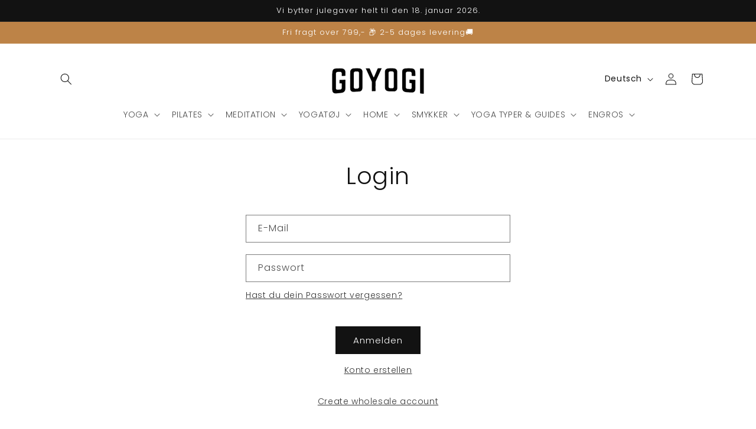

--- FILE ---
content_type: text/html; charset=utf-8
request_url: https://goyogi.dk/de/account/login
body_size: 43428
content:
<!doctype html>
<html class="no-js" lang="de">
  <head>

<!-- Cookie infomation kode -->   
    <script id="CookieConsent" src="https://policy.app.cookieinformation.com/uc.js"
    data-culture="DA" type="text/javascript"></script>

<!-- Google Tag Manager -->
<script>(function(w,d,s,l,i){w[l]=w[l]||[];w[l].push({'gtm.start':
new Date().getTime(),event:'gtm.js'});var f=d.getElementsByTagName(s)[0],
j=d.createElement(s),dl=l!='dataLayer'?'&l='+l:'';j.async=true;j.src=
'https://www.googletagmanager.com/gtm.js?id='+i+dl;f.parentNode.insertBefore(j,f);
})(window,document,'script','dataLayer','GTM-W4G3J8BR');</script>
<!-- End Google Tag Manager -->

     

 

<script type='text/javascript'> 
  
window.dataLayer = window.dataLayer || []; 
dataLayer.push({ 
  event: 'page_view', 
}); 
  
</script>



    
    <meta charset="utf-8">
    <meta http-equiv="X-UA-Compatible" content="IE=edge">
    <meta name="viewport" content="width=device-width,initial-scale=1">
    <meta name="theme-color" content="">
    <link rel="canonical" href="https://goyogi.dk/de/account/login">
    <link rel="preconnect" href="https://cdn.shopify.com" crossorigin><link rel="icon" type="image/png" href="//goyogi.dk/cdn/shop/files/Design_uden_navn_7.png?crop=center&height=32&v=1713435745&width=32"><link rel="preconnect" href="https://fonts.shopifycdn.com" crossorigin><title>
      Konto
 &ndash; goyogi.dk</title>

    

    

<meta property="og:site_name" content="goyogi.dk">
<meta property="og:url" content="https://goyogi.dk/de/account/login">
<meta property="og:title" content="Konto">
<meta property="og:type" content="website">
<meta property="og:description" content="Salg af yogaudstyr, meditationsudstyr samt smykker."><meta property="og:image" content="http://goyogi.dk/cdn/shop/files/logo_goyogi_world_png.png?height=628&pad_color=ffffff&v=1676321054&width=1200">
  <meta property="og:image:secure_url" content="https://goyogi.dk/cdn/shop/files/logo_goyogi_world_png.png?height=628&pad_color=ffffff&v=1676321054&width=1200">
  <meta property="og:image:width" content="1200">
  <meta property="og:image:height" content="628"><meta name="twitter:card" content="summary_large_image">
<meta name="twitter:title" content="Konto">
<meta name="twitter:description" content="Salg af yogaudstyr, meditationsudstyr samt smykker.">


    <script src="//goyogi.dk/cdn/shop/t/86/assets/constants.js?v=95358004781563950421742479373" defer="defer"></script>
    <script src="//goyogi.dk/cdn/shop/t/86/assets/pubsub.js?v=2921868252632587581742479373" defer="defer"></script>
    <script src="//goyogi.dk/cdn/shop/t/86/assets/global.js?v=127210358271191040921742479373" defer="defer"></script>
    <script src="//goyogi.dk/cdn/shop/t/86/assets/custom.js?v=1101457764030686201742479607" defer="defer"></script>
    <script type='text/javascript' src='https://goyogi.dk/apps/wlm/js/wlm-1.1.js'></script>


 
 









<style type="text/css">.wlm-message-pnf{text-align:center;}#wlm-pwd-form {padding: 30px 0;text-align: center}#wlm-wrapper,.wlm-form-holder {display: inline-block}#wlm-pwd-error {display: none;color: #fb8077;text-align: left}#wlm-pwd-error.wlm-error {border: 1px solid #fb8077}#wlm-pwd-form-button {display: inline-block!important;height: auto!important;padding: 8px 15px!important;background: #777;border-radius: 3px!important;color: #fff!important;text-decoration: none!important;vertical-align: top}.wlm-instantclick-fix,.wlm-item-selector {position: absolute;z-index: -999;display: none;height: 0;width: 0;font-size: 0;line-height: 0}</style>

















        
      <script type='text/javascript'>
      
        wlm.navigateByLocation();
      
      wlm.jq(document).ready(function(){
        wlm.removeLinks();
      });
    </script>
    
    
<script>window.performance && window.performance.mark && window.performance.mark('shopify.content_for_header.start');</script><meta name="google-site-verification" content="dX9WmW-zs_NbcFOy_mEApKOWvb9AjrO-roAWG-_lsI4">
<meta id="shopify-digital-wallet" name="shopify-digital-wallet" content="/2348013/digital_wallets/dialog">
<link rel="alternate" hreflang="x-default" href="https://goyogi.dk/account/login">
<link rel="alternate" hreflang="da" href="https://goyogi.dk/account/login">
<link rel="alternate" hreflang="fr" href="https://goyogi.dk/fr/account/login">
<link rel="alternate" hreflang="en" href="https://goyogi.dk/en/account/login">
<link rel="alternate" hreflang="de" href="https://goyogi.dk/de/account/login">
<link rel="alternate" hreflang="da-AT" href="https://goyogi.myshopify.com/account/login">
<link rel="alternate" hreflang="fr-AT" href="https://goyogi.myshopify.com/fr/account/login">
<link rel="alternate" hreflang="en-AT" href="https://goyogi.myshopify.com/en/account/login">
<link rel="alternate" hreflang="de-AT" href="https://goyogi.myshopify.com/de/account/login">
<link rel="alternate" hreflang="da-BE" href="https://goyogi.myshopify.com/account/login">
<link rel="alternate" hreflang="fr-BE" href="https://goyogi.myshopify.com/fr/account/login">
<link rel="alternate" hreflang="en-BE" href="https://goyogi.myshopify.com/en/account/login">
<link rel="alternate" hreflang="de-BE" href="https://goyogi.myshopify.com/de/account/login">
<link rel="alternate" hreflang="da-BG" href="https://goyogi.myshopify.com/account/login">
<link rel="alternate" hreflang="fr-BG" href="https://goyogi.myshopify.com/fr/account/login">
<link rel="alternate" hreflang="en-BG" href="https://goyogi.myshopify.com/en/account/login">
<link rel="alternate" hreflang="de-BG" href="https://goyogi.myshopify.com/de/account/login">
<link rel="alternate" hreflang="da-CH" href="https://goyogi.myshopify.com/account/login">
<link rel="alternate" hreflang="fr-CH" href="https://goyogi.myshopify.com/fr/account/login">
<link rel="alternate" hreflang="en-CH" href="https://goyogi.myshopify.com/en/account/login">
<link rel="alternate" hreflang="de-CH" href="https://goyogi.myshopify.com/de/account/login">
<link rel="alternate" hreflang="da-CY" href="https://goyogi.myshopify.com/account/login">
<link rel="alternate" hreflang="fr-CY" href="https://goyogi.myshopify.com/fr/account/login">
<link rel="alternate" hreflang="en-CY" href="https://goyogi.myshopify.com/en/account/login">
<link rel="alternate" hreflang="de-CY" href="https://goyogi.myshopify.com/de/account/login">
<link rel="alternate" hreflang="da-DE" href="https://goyogi.myshopify.com/account/login">
<link rel="alternate" hreflang="fr-DE" href="https://goyogi.myshopify.com/fr/account/login">
<link rel="alternate" hreflang="en-DE" href="https://goyogi.myshopify.com/en/account/login">
<link rel="alternate" hreflang="de-DE" href="https://goyogi.myshopify.com/de/account/login">
<link rel="alternate" hreflang="da-EE" href="https://goyogi.myshopify.com/account/login">
<link rel="alternate" hreflang="fr-EE" href="https://goyogi.myshopify.com/fr/account/login">
<link rel="alternate" hreflang="en-EE" href="https://goyogi.myshopify.com/en/account/login">
<link rel="alternate" hreflang="de-EE" href="https://goyogi.myshopify.com/de/account/login">
<link rel="alternate" hreflang="da-ES" href="https://goyogi.myshopify.com/account/login">
<link rel="alternate" hreflang="fr-ES" href="https://goyogi.myshopify.com/fr/account/login">
<link rel="alternate" hreflang="en-ES" href="https://goyogi.myshopify.com/en/account/login">
<link rel="alternate" hreflang="de-ES" href="https://goyogi.myshopify.com/de/account/login">
<link rel="alternate" hreflang="da-FI" href="https://goyogi.myshopify.com/account/login">
<link rel="alternate" hreflang="fr-FI" href="https://goyogi.myshopify.com/fr/account/login">
<link rel="alternate" hreflang="en-FI" href="https://goyogi.myshopify.com/en/account/login">
<link rel="alternate" hreflang="de-FI" href="https://goyogi.myshopify.com/de/account/login">
<link rel="alternate" hreflang="da-FO" href="https://goyogi.myshopify.com/account/login">
<link rel="alternate" hreflang="fr-FO" href="https://goyogi.myshopify.com/fr/account/login">
<link rel="alternate" hreflang="en-FO" href="https://goyogi.myshopify.com/en/account/login">
<link rel="alternate" hreflang="de-FO" href="https://goyogi.myshopify.com/de/account/login">
<link rel="alternate" hreflang="da-FR" href="https://goyogi.myshopify.com/account/login">
<link rel="alternate" hreflang="fr-FR" href="https://goyogi.myshopify.com/fr/account/login">
<link rel="alternate" hreflang="en-FR" href="https://goyogi.myshopify.com/en/account/login">
<link rel="alternate" hreflang="de-FR" href="https://goyogi.myshopify.com/de/account/login">
<link rel="alternate" hreflang="da-GL" href="https://goyogi.myshopify.com/account/login">
<link rel="alternate" hreflang="fr-GL" href="https://goyogi.myshopify.com/fr/account/login">
<link rel="alternate" hreflang="en-GL" href="https://goyogi.myshopify.com/en/account/login">
<link rel="alternate" hreflang="de-GL" href="https://goyogi.myshopify.com/de/account/login">
<link rel="alternate" hreflang="da-GR" href="https://goyogi.myshopify.com/account/login">
<link rel="alternate" hreflang="fr-GR" href="https://goyogi.myshopify.com/fr/account/login">
<link rel="alternate" hreflang="en-GR" href="https://goyogi.myshopify.com/en/account/login">
<link rel="alternate" hreflang="de-GR" href="https://goyogi.myshopify.com/de/account/login">
<link rel="alternate" hreflang="da-HU" href="https://goyogi.myshopify.com/account/login">
<link rel="alternate" hreflang="fr-HU" href="https://goyogi.myshopify.com/fr/account/login">
<link rel="alternate" hreflang="en-HU" href="https://goyogi.myshopify.com/en/account/login">
<link rel="alternate" hreflang="de-HU" href="https://goyogi.myshopify.com/de/account/login">
<link rel="alternate" hreflang="da-IE" href="https://goyogi.myshopify.com/account/login">
<link rel="alternate" hreflang="fr-IE" href="https://goyogi.myshopify.com/fr/account/login">
<link rel="alternate" hreflang="en-IE" href="https://goyogi.myshopify.com/en/account/login">
<link rel="alternate" hreflang="de-IE" href="https://goyogi.myshopify.com/de/account/login">
<link rel="alternate" hreflang="da-IS" href="https://goyogi.myshopify.com/account/login">
<link rel="alternate" hreflang="fr-IS" href="https://goyogi.myshopify.com/fr/account/login">
<link rel="alternate" hreflang="en-IS" href="https://goyogi.myshopify.com/en/account/login">
<link rel="alternate" hreflang="de-IS" href="https://goyogi.myshopify.com/de/account/login">
<link rel="alternate" hreflang="da-IT" href="https://goyogi.myshopify.com/account/login">
<link rel="alternate" hreflang="fr-IT" href="https://goyogi.myshopify.com/fr/account/login">
<link rel="alternate" hreflang="en-IT" href="https://goyogi.myshopify.com/en/account/login">
<link rel="alternate" hreflang="de-IT" href="https://goyogi.myshopify.com/de/account/login">
<link rel="alternate" hreflang="da-LU" href="https://goyogi.myshopify.com/account/login">
<link rel="alternate" hreflang="fr-LU" href="https://goyogi.myshopify.com/fr/account/login">
<link rel="alternate" hreflang="en-LU" href="https://goyogi.myshopify.com/en/account/login">
<link rel="alternate" hreflang="de-LU" href="https://goyogi.myshopify.com/de/account/login">
<link rel="alternate" hreflang="da-ME" href="https://goyogi.myshopify.com/account/login">
<link rel="alternate" hreflang="fr-ME" href="https://goyogi.myshopify.com/fr/account/login">
<link rel="alternate" hreflang="en-ME" href="https://goyogi.myshopify.com/en/account/login">
<link rel="alternate" hreflang="de-ME" href="https://goyogi.myshopify.com/de/account/login">
<link rel="alternate" hreflang="da-NL" href="https://goyogi.myshopify.com/account/login">
<link rel="alternate" hreflang="fr-NL" href="https://goyogi.myshopify.com/fr/account/login">
<link rel="alternate" hreflang="en-NL" href="https://goyogi.myshopify.com/en/account/login">
<link rel="alternate" hreflang="de-NL" href="https://goyogi.myshopify.com/de/account/login">
<link rel="alternate" hreflang="da-NO" href="https://goyogi.myshopify.com/account/login">
<link rel="alternate" hreflang="fr-NO" href="https://goyogi.myshopify.com/fr/account/login">
<link rel="alternate" hreflang="en-NO" href="https://goyogi.myshopify.com/en/account/login">
<link rel="alternate" hreflang="de-NO" href="https://goyogi.myshopify.com/de/account/login">
<link rel="alternate" hreflang="da-PL" href="https://goyogi.myshopify.com/account/login">
<link rel="alternate" hreflang="fr-PL" href="https://goyogi.myshopify.com/fr/account/login">
<link rel="alternate" hreflang="en-PL" href="https://goyogi.myshopify.com/en/account/login">
<link rel="alternate" hreflang="de-PL" href="https://goyogi.myshopify.com/de/account/login">
<link rel="alternate" hreflang="da-PT" href="https://goyogi.myshopify.com/account/login">
<link rel="alternate" hreflang="fr-PT" href="https://goyogi.myshopify.com/fr/account/login">
<link rel="alternate" hreflang="en-PT" href="https://goyogi.myshopify.com/en/account/login">
<link rel="alternate" hreflang="de-PT" href="https://goyogi.myshopify.com/de/account/login">
<link rel="alternate" hreflang="da-SI" href="https://goyogi.myshopify.com/account/login">
<link rel="alternate" hreflang="fr-SI" href="https://goyogi.myshopify.com/fr/account/login">
<link rel="alternate" hreflang="en-SI" href="https://goyogi.myshopify.com/en/account/login">
<link rel="alternate" hreflang="de-SI" href="https://goyogi.myshopify.com/de/account/login">
<link rel="alternate" hreflang="da-SK" href="https://goyogi.myshopify.com/account/login">
<link rel="alternate" hreflang="fr-SK" href="https://goyogi.myshopify.com/fr/account/login">
<link rel="alternate" hreflang="en-SK" href="https://goyogi.myshopify.com/en/account/login">
<link rel="alternate" hreflang="de-SK" href="https://goyogi.myshopify.com/de/account/login">
<script async="async" src="/checkouts/internal/preloads.js?locale=de-DK"></script>
<script id="shopify-features" type="application/json">{"accessToken":"1dc50fb664fb101f8f958fdcd8243705","betas":["rich-media-storefront-analytics"],"domain":"goyogi.dk","predictiveSearch":true,"shopId":2348013,"locale":"de"}</script>
<script>var Shopify = Shopify || {};
Shopify.shop = "goyogi.myshopify.com";
Shopify.locale = "de";
Shopify.currency = {"active":"DKK","rate":"1.0"};
Shopify.country = "DK";
Shopify.theme = {"name":"shophelten - Accept af handelsbetingelser","id":180112359767,"schema_name":"dawn_vat","schema_version":"9.0.0","theme_store_id":887,"role":"main"};
Shopify.theme.handle = "null";
Shopify.theme.style = {"id":null,"handle":null};
Shopify.cdnHost = "goyogi.dk/cdn";
Shopify.routes = Shopify.routes || {};
Shopify.routes.root = "/de/";</script>
<script type="module">!function(o){(o.Shopify=o.Shopify||{}).modules=!0}(window);</script>
<script>!function(o){function n(){var o=[];function n(){o.push(Array.prototype.slice.apply(arguments))}return n.q=o,n}var t=o.Shopify=o.Shopify||{};t.loadFeatures=n(),t.autoloadFeatures=n()}(window);</script>
<script id="shop-js-analytics" type="application/json">{"pageType":"customers/login"}</script>
<script defer="defer" async type="module" src="//goyogi.dk/cdn/shopifycloud/shop-js/modules/v2/client.init-shop-cart-sync_e98Ab_XN.de.esm.js"></script>
<script defer="defer" async type="module" src="//goyogi.dk/cdn/shopifycloud/shop-js/modules/v2/chunk.common_Pcw9EP95.esm.js"></script>
<script defer="defer" async type="module" src="//goyogi.dk/cdn/shopifycloud/shop-js/modules/v2/chunk.modal_CzmY4ZhL.esm.js"></script>
<script type="module">
  await import("//goyogi.dk/cdn/shopifycloud/shop-js/modules/v2/client.init-shop-cart-sync_e98Ab_XN.de.esm.js");
await import("//goyogi.dk/cdn/shopifycloud/shop-js/modules/v2/chunk.common_Pcw9EP95.esm.js");
await import("//goyogi.dk/cdn/shopifycloud/shop-js/modules/v2/chunk.modal_CzmY4ZhL.esm.js");

  window.Shopify.SignInWithShop?.initShopCartSync?.({"fedCMEnabled":true,"windoidEnabled":true});

</script>
<script>(function() {
  var isLoaded = false;
  function asyncLoad() {
    if (isLoaded) return;
    isLoaded = true;
    var urls = ["https:\/\/ecommplugins-scripts.trustpilot.com\/v2.1\/js\/header.min.js?settings=eyJrZXkiOiJwZURHTmx3QjFJOE9pSGVDIiwicyI6InNrdSJ9\u0026shop=goyogi.myshopify.com","https:\/\/ecommplugins-trustboxsettings.trustpilot.com\/goyogi.myshopify.com.js?settings=1679581229193\u0026shop=goyogi.myshopify.com","https:\/\/widget.trustpilot.com\/bootstrap\/v5\/tp.widget.sync.bootstrap.min.js?shop=goyogi.myshopify.com","https:\/\/tools.luckyorange.com\/core\/lo.js?site-id=bede5cb2\u0026shop=goyogi.myshopify.com","\/\/swymv3free-01.azureedge.net\/code\/swym-shopify.js?shop=goyogi.myshopify.com"];
    for (var i = 0; i < urls.length; i++) {
      var s = document.createElement('script');
      s.type = 'text/javascript';
      s.async = true;
      s.src = urls[i];
      var x = document.getElementsByTagName('script')[0];
      x.parentNode.insertBefore(s, x);
    }
  };
  if(window.attachEvent) {
    window.attachEvent('onload', asyncLoad);
  } else {
    window.addEventListener('load', asyncLoad, false);
  }
})();</script>
<script id="__st">var __st={"a":2348013,"offset":3600,"reqid":"b3f21437-8ca5-4f5f-90f5-8ab80c3e33af-1769048855","pageurl":"goyogi.dk\/de\/account\/login","u":"1fff7c12d917"};</script>
<script>window.ShopifyPaypalV4VisibilityTracking = true;</script>
<script id="captcha-bootstrap">!function(){'use strict';const t='contact',e='account',n='new_comment',o=[[t,t],['blogs',n],['comments',n],[t,'customer']],c=[[e,'customer_login'],[e,'guest_login'],[e,'recover_customer_password'],[e,'create_customer']],r=t=>t.map((([t,e])=>`form[action*='/${t}']:not([data-nocaptcha='true']) input[name='form_type'][value='${e}']`)).join(','),a=t=>()=>t?[...document.querySelectorAll(t)].map((t=>t.form)):[];function s(){const t=[...o],e=r(t);return a(e)}const i='password',u='form_key',d=['recaptcha-v3-token','g-recaptcha-response','h-captcha-response',i],f=()=>{try{return window.sessionStorage}catch{return}},m='__shopify_v',_=t=>t.elements[u];function p(t,e,n=!1){try{const o=window.sessionStorage,c=JSON.parse(o.getItem(e)),{data:r}=function(t){const{data:e,action:n}=t;return t[m]||n?{data:e,action:n}:{data:t,action:n}}(c);for(const[e,n]of Object.entries(r))t.elements[e]&&(t.elements[e].value=n);n&&o.removeItem(e)}catch(o){console.error('form repopulation failed',{error:o})}}const l='form_type',E='cptcha';function T(t){t.dataset[E]=!0}const w=window,h=w.document,L='Shopify',v='ce_forms',y='captcha';let A=!1;((t,e)=>{const n=(g='f06e6c50-85a8-45c8-87d0-21a2b65856fe',I='https://cdn.shopify.com/shopifycloud/storefront-forms-hcaptcha/ce_storefront_forms_captcha_hcaptcha.v1.5.2.iife.js',D={infoText:'Durch hCaptcha geschützt',privacyText:'Datenschutz',termsText:'Allgemeine Geschäftsbedingungen'},(t,e,n)=>{const o=w[L][v],c=o.bindForm;if(c)return c(t,g,e,D).then(n);var r;o.q.push([[t,g,e,D],n]),r=I,A||(h.body.append(Object.assign(h.createElement('script'),{id:'captcha-provider',async:!0,src:r})),A=!0)});var g,I,D;w[L]=w[L]||{},w[L][v]=w[L][v]||{},w[L][v].q=[],w[L][y]=w[L][y]||{},w[L][y].protect=function(t,e){n(t,void 0,e),T(t)},Object.freeze(w[L][y]),function(t,e,n,w,h,L){const[v,y,A,g]=function(t,e,n){const i=e?o:[],u=t?c:[],d=[...i,...u],f=r(d),m=r(i),_=r(d.filter((([t,e])=>n.includes(e))));return[a(f),a(m),a(_),s()]}(w,h,L),I=t=>{const e=t.target;return e instanceof HTMLFormElement?e:e&&e.form},D=t=>v().includes(t);t.addEventListener('submit',(t=>{const e=I(t);if(!e)return;const n=D(e)&&!e.dataset.hcaptchaBound&&!e.dataset.recaptchaBound,o=_(e),c=g().includes(e)&&(!o||!o.value);(n||c)&&t.preventDefault(),c&&!n&&(function(t){try{if(!f())return;!function(t){const e=f();if(!e)return;const n=_(t);if(!n)return;const o=n.value;o&&e.removeItem(o)}(t);const e=Array.from(Array(32),(()=>Math.random().toString(36)[2])).join('');!function(t,e){_(t)||t.append(Object.assign(document.createElement('input'),{type:'hidden',name:u})),t.elements[u].value=e}(t,e),function(t,e){const n=f();if(!n)return;const o=[...t.querySelectorAll(`input[type='${i}']`)].map((({name:t})=>t)),c=[...d,...o],r={};for(const[a,s]of new FormData(t).entries())c.includes(a)||(r[a]=s);n.setItem(e,JSON.stringify({[m]:1,action:t.action,data:r}))}(t,e)}catch(e){console.error('failed to persist form',e)}}(e),e.submit())}));const S=(t,e)=>{t&&!t.dataset[E]&&(n(t,e.some((e=>e===t))),T(t))};for(const o of['focusin','change'])t.addEventListener(o,(t=>{const e=I(t);D(e)&&S(e,y())}));const B=e.get('form_key'),M=e.get(l),P=B&&M;t.addEventListener('DOMContentLoaded',(()=>{const t=y();if(P)for(const e of t)e.elements[l].value===M&&p(e,B);[...new Set([...A(),...v().filter((t=>'true'===t.dataset.shopifyCaptcha))])].forEach((e=>S(e,t)))}))}(h,new URLSearchParams(w.location.search),n,t,e,['guest_login'])})(!0,!0)}();</script>
<script integrity="sha256-4kQ18oKyAcykRKYeNunJcIwy7WH5gtpwJnB7kiuLZ1E=" data-source-attribution="shopify.loadfeatures" defer="defer" src="//goyogi.dk/cdn/shopifycloud/storefront/assets/storefront/load_feature-a0a9edcb.js" crossorigin="anonymous"></script>
<script data-source-attribution="shopify.dynamic_checkout.dynamic.init">var Shopify=Shopify||{};Shopify.PaymentButton=Shopify.PaymentButton||{isStorefrontPortableWallets:!0,init:function(){window.Shopify.PaymentButton.init=function(){};var t=document.createElement("script");t.src="https://goyogi.dk/cdn/shopifycloud/portable-wallets/latest/portable-wallets.de.js",t.type="module",document.head.appendChild(t)}};
</script>
<script data-source-attribution="shopify.dynamic_checkout.buyer_consent">
  function portableWalletsHideBuyerConsent(e){var t=document.getElementById("shopify-buyer-consent"),n=document.getElementById("shopify-subscription-policy-button");t&&n&&(t.classList.add("hidden"),t.setAttribute("aria-hidden","true"),n.removeEventListener("click",e))}function portableWalletsShowBuyerConsent(e){var t=document.getElementById("shopify-buyer-consent"),n=document.getElementById("shopify-subscription-policy-button");t&&n&&(t.classList.remove("hidden"),t.removeAttribute("aria-hidden"),n.addEventListener("click",e))}window.Shopify?.PaymentButton&&(window.Shopify.PaymentButton.hideBuyerConsent=portableWalletsHideBuyerConsent,window.Shopify.PaymentButton.showBuyerConsent=portableWalletsShowBuyerConsent);
</script>
<script data-source-attribution="shopify.dynamic_checkout.cart.bootstrap">document.addEventListener("DOMContentLoaded",(function(){function t(){return document.querySelector("shopify-accelerated-checkout-cart, shopify-accelerated-checkout")}if(t())Shopify.PaymentButton.init();else{new MutationObserver((function(e,n){t()&&(Shopify.PaymentButton.init(),n.disconnect())})).observe(document.body,{childList:!0,subtree:!0})}}));
</script>
<script id="sections-script" data-sections="header" defer="defer" src="//goyogi.dk/cdn/shop/t/86/compiled_assets/scripts.js?v=31954"></script>
<script>window.performance && window.performance.mark && window.performance.mark('shopify.content_for_header.end');</script>


    <style data-shopify>
      @font-face {
  font-family: Poppins;
  font-weight: 300;
  font-style: normal;
  font-display: swap;
  src: url("//goyogi.dk/cdn/fonts/poppins/poppins_n3.05f58335c3209cce17da4f1f1ab324ebe2982441.woff2") format("woff2"),
       url("//goyogi.dk/cdn/fonts/poppins/poppins_n3.6971368e1f131d2c8ff8e3a44a36b577fdda3ff5.woff") format("woff");
}

      @font-face {
  font-family: Poppins;
  font-weight: 700;
  font-style: normal;
  font-display: swap;
  src: url("//goyogi.dk/cdn/fonts/poppins/poppins_n7.56758dcf284489feb014a026f3727f2f20a54626.woff2") format("woff2"),
       url("//goyogi.dk/cdn/fonts/poppins/poppins_n7.f34f55d9b3d3205d2cd6f64955ff4b36f0cfd8da.woff") format("woff");
}

      @font-face {
  font-family: Poppins;
  font-weight: 300;
  font-style: italic;
  font-display: swap;
  src: url("//goyogi.dk/cdn/fonts/poppins/poppins_i3.8536b4423050219f608e17f134fe9ea3b01ed890.woff2") format("woff2"),
       url("//goyogi.dk/cdn/fonts/poppins/poppins_i3.0f4433ada196bcabf726ed78f8e37e0995762f7f.woff") format("woff");
}

      @font-face {
  font-family: Poppins;
  font-weight: 700;
  font-style: italic;
  font-display: swap;
  src: url("//goyogi.dk/cdn/fonts/poppins/poppins_i7.42fd71da11e9d101e1e6c7932199f925f9eea42d.woff2") format("woff2"),
       url("//goyogi.dk/cdn/fonts/poppins/poppins_i7.ec8499dbd7616004e21155106d13837fff4cf556.woff") format("woff");
}

      @font-face {
  font-family: Poppins;
  font-weight: 300;
  font-style: normal;
  font-display: swap;
  src: url("//goyogi.dk/cdn/fonts/poppins/poppins_n3.05f58335c3209cce17da4f1f1ab324ebe2982441.woff2") format("woff2"),
       url("//goyogi.dk/cdn/fonts/poppins/poppins_n3.6971368e1f131d2c8ff8e3a44a36b577fdda3ff5.woff") format("woff");
}


      :root {
        --font-body-family: Poppins, sans-serif;
        --font-body-style: normal;
        --font-body-weight: 300;
        --font-body-weight-bold: 600;

        --font-heading-family: Poppins, sans-serif;
        --font-heading-style: normal;
        --font-heading-weight: 300;

        --font-body-scale: 1.0;
        --font-heading-scale: 1.0;

        --color-base-text: 18, 18, 18;
        --color-shadow: 18, 18, 18;
        --color-base-background-1: 255, 255, 255;
        --color-base-background-2: 243, 243, 243;
        --color-base-solid-button-labels: 255, 255, 255;
        --color-base-outline-button-labels: 18, 18, 18;
        --color-base-accent-1: 18, 18, 18;
        --color-base-accent-2: 189, 131, 71;
        --payment-terms-background-color: #ffffff;

        --gradient-base-background-1: #ffffff;
        --gradient-base-background-2: #f3f3f3;
        --gradient-base-accent-1: #121212;
        --gradient-base-accent-2: #bd8347;

        --media-padding: px;
        --media-border-opacity: 0.05;
        --media-border-width: 1px;
        --media-radius: 0px;
        --media-shadow-opacity: 0.0;
        --media-shadow-horizontal-offset: 0px;
        --media-shadow-vertical-offset: 4px;
        --media-shadow-blur-radius: 5px;
        --media-shadow-visible: 0;

        --page-width: 120rem;
        --page-width-margin: 0rem;

        --product-card-image-padding: 0.0rem;
        --product-card-corner-radius: 0.0rem;
        --product-card-text-alignment: left;
        --product-card-border-width: 0.0rem;
        --product-card-border-opacity: 0.1;
        --product-card-shadow-opacity: 0.0;
        --product-card-shadow-visible: 0;
        --product-card-shadow-horizontal-offset: 0.0rem;
        --product-card-shadow-vertical-offset: 0.4rem;
        --product-card-shadow-blur-radius: 0.0rem;

        --collection-card-image-padding: 0.0rem;
        --collection-card-corner-radius: 0.0rem;
        --collection-card-text-alignment: left;
        --collection-card-border-width: 0.0rem;
        --collection-card-border-opacity: 0.1;
        --collection-card-shadow-opacity: 0.0;
        --collection-card-shadow-visible: 0;
        --collection-card-shadow-horizontal-offset: 0.0rem;
        --collection-card-shadow-vertical-offset: 0.4rem;
        --collection-card-shadow-blur-radius: 0.5rem;

        --blog-card-image-padding: 0.0rem;
        --blog-card-corner-radius: 0.0rem;
        --blog-card-text-alignment: left;
        --blog-card-border-width: 0.0rem;
        --blog-card-border-opacity: 0.1;
        --blog-card-shadow-opacity: 0.0;
        --blog-card-shadow-visible: 0;
        --blog-card-shadow-horizontal-offset: 0.0rem;
        --blog-card-shadow-vertical-offset: 0.4rem;
        --blog-card-shadow-blur-radius: 0.5rem;

        --badge-corner-radius: 4.0rem;

        --popup-border-width: 1px;
        --popup-border-opacity: 0.1;
        --popup-corner-radius: 0px;
        --popup-shadow-opacity: 0.0;
        --popup-shadow-horizontal-offset: 0px;
        --popup-shadow-vertical-offset: 4px;
        --popup-shadow-blur-radius: 5px;

        --drawer-border-width: 1px;
        --drawer-border-opacity: 0.1;
        --drawer-shadow-opacity: 0.0;
        --drawer-shadow-horizontal-offset: 0px;
        --drawer-shadow-vertical-offset: 4px;
        --drawer-shadow-blur-radius: 5px;

        --spacing-sections-desktop: 0px;
        --spacing-sections-mobile: 0px;

        --grid-desktop-vertical-spacing: 8px;
        --grid-desktop-horizontal-spacing: 12px;
        --grid-mobile-vertical-spacing: 4px;
        --grid-mobile-horizontal-spacing: 6px;

        --text-boxes-border-opacity: 0.1;
        --text-boxes-border-width: 0px;
        --text-boxes-radius: 0px;
        --text-boxes-shadow-opacity: 0.0;
        --text-boxes-shadow-visible: 0;
        --text-boxes-shadow-horizontal-offset: 0px;
        --text-boxes-shadow-vertical-offset: 4px;
        --text-boxes-shadow-blur-radius: 5px;

        --buttons-radius: 0px;
        --buttons-radius-outset: 0px;
        --buttons-border-width: 1px;
        --buttons-border-opacity: 1.0;
        --buttons-shadow-opacity: 0.0;
        --buttons-shadow-visible: 0;
        --buttons-shadow-horizontal-offset: 0px;
        --buttons-shadow-vertical-offset: 4px;
        --buttons-shadow-blur-radius: 5px;
        --buttons-border-offset: 0px;

        --inputs-radius: 0px;
        --inputs-border-width: 1px;
        --inputs-border-opacity: 0.55;
        --inputs-shadow-opacity: 0.0;
        --inputs-shadow-horizontal-offset: 0px;
        --inputs-margin-offset: 0px;
        --inputs-shadow-vertical-offset: 4px;
        --inputs-shadow-blur-radius: 5px;
        --inputs-radius-outset: 0px;

        --variant-pills-radius: 40px;
        --variant-pills-border-width: 1px;
        --variant-pills-border-opacity: 0.55;
        --variant-pills-shadow-opacity: 0.0;
        --variant-pills-shadow-horizontal-offset: 0px;
        --variant-pills-shadow-vertical-offset: 4px;
        --variant-pills-shadow-blur-radius: 5px;
      }

      *,
      *::before,
      *::after {
        box-sizing: inherit;
      }

      html {
        box-sizing: border-box;
        font-size: calc(var(--font-body-scale) * 62.5%);
        height: 100%;
      }

      body {
        display: grid;
        grid-template-rows: auto auto 1fr auto;
        grid-template-columns: 100%;
        min-height: 100%;
        margin: 0;
        font-size: 1.5rem;
        letter-spacing: 0.06rem;
        line-height: calc(1 + 0.8 / var(--font-body-scale));
        font-family: var(--font-body-family);
        font-style: var(--font-body-style);
        font-weight: var(--font-body-weight);
      }

      @media screen and (min-width: 750px) {
        body {
          font-size: 1.6rem;
        }
      }
    </style>

    <link href="//goyogi.dk/cdn/shop/t/86/assets/base.css?v=42630986278696459921764679731" rel="stylesheet" type="text/css" media="all" />
<link rel="preload" as="font" href="//goyogi.dk/cdn/fonts/poppins/poppins_n3.05f58335c3209cce17da4f1f1ab324ebe2982441.woff2" type="font/woff2" crossorigin><link rel="preload" as="font" href="//goyogi.dk/cdn/fonts/poppins/poppins_n3.05f58335c3209cce17da4f1f1ab324ebe2982441.woff2" type="font/woff2" crossorigin><link rel="stylesheet" href="//goyogi.dk/cdn/shop/t/86/assets/component-predictive-search.css?v=85913294783299393391742479373" media="print" onload="this.media='all'"><script>document.documentElement.className = document.documentElement.className.replace('no-js', 'js');
    if (Shopify.designMode) {
      document.documentElement.classList.add('shopify-design-mode');
    }
    </script>
    <script src="https://ajax.googleapis.com/ajax/libs/jquery/3.6.4/jquery.min.js"></script>


    <script>
        Shopify.translations = {
          cartAcceptTerms: 'Du skal acceptere vilkårene og betingelserne.' 
        }
    </script>

  <!-- BEGIN app block: shopify://apps/klaviyo-email-marketing-sms/blocks/klaviyo-onsite-embed/2632fe16-c075-4321-a88b-50b567f42507 -->












  <script async src="https://static.klaviyo.com/onsite/js/PwgSNv/klaviyo.js?company_id=PwgSNv"></script>
  <script>!function(){if(!window.klaviyo){window._klOnsite=window._klOnsite||[];try{window.klaviyo=new Proxy({},{get:function(n,i){return"push"===i?function(){var n;(n=window._klOnsite).push.apply(n,arguments)}:function(){for(var n=arguments.length,o=new Array(n),w=0;w<n;w++)o[w]=arguments[w];var t="function"==typeof o[o.length-1]?o.pop():void 0,e=new Promise((function(n){window._klOnsite.push([i].concat(o,[function(i){t&&t(i),n(i)}]))}));return e}}})}catch(n){window.klaviyo=window.klaviyo||[],window.klaviyo.push=function(){var n;(n=window._klOnsite).push.apply(n,arguments)}}}}();</script>

  




  <script>
    window.klaviyoReviewsProductDesignMode = false
  </script>







<!-- END app block --><link href="https://monorail-edge.shopifysvc.com" rel="dns-prefetch">
<script>(function(){if ("sendBeacon" in navigator && "performance" in window) {try {var session_token_from_headers = performance.getEntriesByType('navigation')[0].serverTiming.find(x => x.name == '_s').description;} catch {var session_token_from_headers = undefined;}var session_cookie_matches = document.cookie.match(/_shopify_s=([^;]*)/);var session_token_from_cookie = session_cookie_matches && session_cookie_matches.length === 2 ? session_cookie_matches[1] : "";var session_token = session_token_from_headers || session_token_from_cookie || "";function handle_abandonment_event(e) {var entries = performance.getEntries().filter(function(entry) {return /monorail-edge.shopifysvc.com/.test(entry.name);});if (!window.abandonment_tracked && entries.length === 0) {window.abandonment_tracked = true;var currentMs = Date.now();var navigation_start = performance.timing.navigationStart;var payload = {shop_id: 2348013,url: window.location.href,navigation_start,duration: currentMs - navigation_start,session_token,page_type: "customers/login"};window.navigator.sendBeacon("https://monorail-edge.shopifysvc.com/v1/produce", JSON.stringify({schema_id: "online_store_buyer_site_abandonment/1.1",payload: payload,metadata: {event_created_at_ms: currentMs,event_sent_at_ms: currentMs}}));}}window.addEventListener('pagehide', handle_abandonment_event);}}());</script>
<script id="web-pixels-manager-setup">(function e(e,d,r,n,o){if(void 0===o&&(o={}),!Boolean(null===(a=null===(i=window.Shopify)||void 0===i?void 0:i.analytics)||void 0===a?void 0:a.replayQueue)){var i,a;window.Shopify=window.Shopify||{};var t=window.Shopify;t.analytics=t.analytics||{};var s=t.analytics;s.replayQueue=[],s.publish=function(e,d,r){return s.replayQueue.push([e,d,r]),!0};try{self.performance.mark("wpm:start")}catch(e){}var l=function(){var e={modern:/Edge?\/(1{2}[4-9]|1[2-9]\d|[2-9]\d{2}|\d{4,})\.\d+(\.\d+|)|Firefox\/(1{2}[4-9]|1[2-9]\d|[2-9]\d{2}|\d{4,})\.\d+(\.\d+|)|Chrom(ium|e)\/(9{2}|\d{3,})\.\d+(\.\d+|)|(Maci|X1{2}).+ Version\/(15\.\d+|(1[6-9]|[2-9]\d|\d{3,})\.\d+)([,.]\d+|)( \(\w+\)|)( Mobile\/\w+|) Safari\/|Chrome.+OPR\/(9{2}|\d{3,})\.\d+\.\d+|(CPU[ +]OS|iPhone[ +]OS|CPU[ +]iPhone|CPU IPhone OS|CPU iPad OS)[ +]+(15[._]\d+|(1[6-9]|[2-9]\d|\d{3,})[._]\d+)([._]\d+|)|Android:?[ /-](13[3-9]|1[4-9]\d|[2-9]\d{2}|\d{4,})(\.\d+|)(\.\d+|)|Android.+Firefox\/(13[5-9]|1[4-9]\d|[2-9]\d{2}|\d{4,})\.\d+(\.\d+|)|Android.+Chrom(ium|e)\/(13[3-9]|1[4-9]\d|[2-9]\d{2}|\d{4,})\.\d+(\.\d+|)|SamsungBrowser\/([2-9]\d|\d{3,})\.\d+/,legacy:/Edge?\/(1[6-9]|[2-9]\d|\d{3,})\.\d+(\.\d+|)|Firefox\/(5[4-9]|[6-9]\d|\d{3,})\.\d+(\.\d+|)|Chrom(ium|e)\/(5[1-9]|[6-9]\d|\d{3,})\.\d+(\.\d+|)([\d.]+$|.*Safari\/(?![\d.]+ Edge\/[\d.]+$))|(Maci|X1{2}).+ Version\/(10\.\d+|(1[1-9]|[2-9]\d|\d{3,})\.\d+)([,.]\d+|)( \(\w+\)|)( Mobile\/\w+|) Safari\/|Chrome.+OPR\/(3[89]|[4-9]\d|\d{3,})\.\d+\.\d+|(CPU[ +]OS|iPhone[ +]OS|CPU[ +]iPhone|CPU IPhone OS|CPU iPad OS)[ +]+(10[._]\d+|(1[1-9]|[2-9]\d|\d{3,})[._]\d+)([._]\d+|)|Android:?[ /-](13[3-9]|1[4-9]\d|[2-9]\d{2}|\d{4,})(\.\d+|)(\.\d+|)|Mobile Safari.+OPR\/([89]\d|\d{3,})\.\d+\.\d+|Android.+Firefox\/(13[5-9]|1[4-9]\d|[2-9]\d{2}|\d{4,})\.\d+(\.\d+|)|Android.+Chrom(ium|e)\/(13[3-9]|1[4-9]\d|[2-9]\d{2}|\d{4,})\.\d+(\.\d+|)|Android.+(UC? ?Browser|UCWEB|U3)[ /]?(15\.([5-9]|\d{2,})|(1[6-9]|[2-9]\d|\d{3,})\.\d+)\.\d+|SamsungBrowser\/(5\.\d+|([6-9]|\d{2,})\.\d+)|Android.+MQ{2}Browser\/(14(\.(9|\d{2,})|)|(1[5-9]|[2-9]\d|\d{3,})(\.\d+|))(\.\d+|)|K[Aa][Ii]OS\/(3\.\d+|([4-9]|\d{2,})\.\d+)(\.\d+|)/},d=e.modern,r=e.legacy,n=navigator.userAgent;return n.match(d)?"modern":n.match(r)?"legacy":"unknown"}(),u="modern"===l?"modern":"legacy",c=(null!=n?n:{modern:"",legacy:""})[u],f=function(e){return[e.baseUrl,"/wpm","/b",e.hashVersion,"modern"===e.buildTarget?"m":"l",".js"].join("")}({baseUrl:d,hashVersion:r,buildTarget:u}),m=function(e){var d=e.version,r=e.bundleTarget,n=e.surface,o=e.pageUrl,i=e.monorailEndpoint;return{emit:function(e){var a=e.status,t=e.errorMsg,s=(new Date).getTime(),l=JSON.stringify({metadata:{event_sent_at_ms:s},events:[{schema_id:"web_pixels_manager_load/3.1",payload:{version:d,bundle_target:r,page_url:o,status:a,surface:n,error_msg:t},metadata:{event_created_at_ms:s}}]});if(!i)return console&&console.warn&&console.warn("[Web Pixels Manager] No Monorail endpoint provided, skipping logging."),!1;try{return self.navigator.sendBeacon.bind(self.navigator)(i,l)}catch(e){}var u=new XMLHttpRequest;try{return u.open("POST",i,!0),u.setRequestHeader("Content-Type","text/plain"),u.send(l),!0}catch(e){return console&&console.warn&&console.warn("[Web Pixels Manager] Got an unhandled error while logging to Monorail."),!1}}}}({version:r,bundleTarget:l,surface:e.surface,pageUrl:self.location.href,monorailEndpoint:e.monorailEndpoint});try{o.browserTarget=l,function(e){var d=e.src,r=e.async,n=void 0===r||r,o=e.onload,i=e.onerror,a=e.sri,t=e.scriptDataAttributes,s=void 0===t?{}:t,l=document.createElement("script"),u=document.querySelector("head"),c=document.querySelector("body");if(l.async=n,l.src=d,a&&(l.integrity=a,l.crossOrigin="anonymous"),s)for(var f in s)if(Object.prototype.hasOwnProperty.call(s,f))try{l.dataset[f]=s[f]}catch(e){}if(o&&l.addEventListener("load",o),i&&l.addEventListener("error",i),u)u.appendChild(l);else{if(!c)throw new Error("Did not find a head or body element to append the script");c.appendChild(l)}}({src:f,async:!0,onload:function(){if(!function(){var e,d;return Boolean(null===(d=null===(e=window.Shopify)||void 0===e?void 0:e.analytics)||void 0===d?void 0:d.initialized)}()){var d=window.webPixelsManager.init(e)||void 0;if(d){var r=window.Shopify.analytics;r.replayQueue.forEach((function(e){var r=e[0],n=e[1],o=e[2];d.publishCustomEvent(r,n,o)})),r.replayQueue=[],r.publish=d.publishCustomEvent,r.visitor=d.visitor,r.initialized=!0}}},onerror:function(){return m.emit({status:"failed",errorMsg:"".concat(f," has failed to load")})},sri:function(e){var d=/^sha384-[A-Za-z0-9+/=]+$/;return"string"==typeof e&&d.test(e)}(c)?c:"",scriptDataAttributes:o}),m.emit({status:"loading"})}catch(e){m.emit({status:"failed",errorMsg:(null==e?void 0:e.message)||"Unknown error"})}}})({shopId: 2348013,storefrontBaseUrl: "https://goyogi.dk",extensionsBaseUrl: "https://extensions.shopifycdn.com/cdn/shopifycloud/web-pixels-manager",monorailEndpoint: "https://monorail-edge.shopifysvc.com/unstable/produce_batch",surface: "storefront-renderer",enabledBetaFlags: ["2dca8a86"],webPixelsConfigList: [{"id":"3725295959","configuration":"{\"accountID\":\"PwgSNv\",\"webPixelConfig\":\"eyJlbmFibGVBZGRlZFRvQ2FydEV2ZW50cyI6IHRydWV9\"}","eventPayloadVersion":"v1","runtimeContext":"STRICT","scriptVersion":"524f6c1ee37bacdca7657a665bdca589","type":"APP","apiClientId":123074,"privacyPurposes":["ANALYTICS","MARKETING"],"dataSharingAdjustments":{"protectedCustomerApprovalScopes":["read_customer_address","read_customer_email","read_customer_name","read_customer_personal_data","read_customer_phone"]}},{"id":"1071841623","configuration":"{\"config\":\"{\\\"pixel_id\\\":\\\"AW-16686990618\\\",\\\"target_country\\\":\\\"DK\\\",\\\"gtag_events\\\":[{\\\"type\\\":\\\"begin_checkout\\\",\\\"action_label\\\":\\\"AW-16686990618\\\/_sJ6CNeG0M4ZEJqK_ZQ-\\\"},{\\\"type\\\":\\\"search\\\",\\\"action_label\\\":\\\"AW-16686990618\\\/mbDICNGG0M4ZEJqK_ZQ-\\\"},{\\\"type\\\":\\\"view_item\\\",\\\"action_label\\\":[\\\"AW-16686990618\\\/4p8uCM6G0M4ZEJqK_ZQ-\\\",\\\"MC-C6FL3LZ1LH\\\"]},{\\\"type\\\":\\\"purchase\\\",\\\"action_label\\\":[\\\"AW-16686990618\\\/7nP2CMiG0M4ZEJqK_ZQ-\\\",\\\"MC-C6FL3LZ1LH\\\"]},{\\\"type\\\":\\\"page_view\\\",\\\"action_label\\\":[\\\"AW-16686990618\\\/0I0vCMuG0M4ZEJqK_ZQ-\\\",\\\"MC-C6FL3LZ1LH\\\"]},{\\\"type\\\":\\\"add_payment_info\\\",\\\"action_label\\\":\\\"AW-16686990618\\\/Q4JqCNqG0M4ZEJqK_ZQ-\\\"},{\\\"type\\\":\\\"add_to_cart\\\",\\\"action_label\\\":\\\"AW-16686990618\\\/j3XzCNSG0M4ZEJqK_ZQ-\\\"}],\\\"enable_monitoring_mode\\\":false}\"}","eventPayloadVersion":"v1","runtimeContext":"OPEN","scriptVersion":"b2a88bafab3e21179ed38636efcd8a93","type":"APP","apiClientId":1780363,"privacyPurposes":[],"dataSharingAdjustments":{"protectedCustomerApprovalScopes":["read_customer_address","read_customer_email","read_customer_name","read_customer_personal_data","read_customer_phone"]}},{"id":"430309719","configuration":"{\"pixel_id\":\"1038257657101998\",\"pixel_type\":\"facebook_pixel\",\"metaapp_system_user_token\":\"-\"}","eventPayloadVersion":"v1","runtimeContext":"OPEN","scriptVersion":"ca16bc87fe92b6042fbaa3acc2fbdaa6","type":"APP","apiClientId":2329312,"privacyPurposes":["ANALYTICS","MARKETING","SALE_OF_DATA"],"dataSharingAdjustments":{"protectedCustomerApprovalScopes":["read_customer_address","read_customer_email","read_customer_name","read_customer_personal_data","read_customer_phone"]}},{"id":"171213143","configuration":"{\"tagID\":\"2612780692514\"}","eventPayloadVersion":"v1","runtimeContext":"STRICT","scriptVersion":"18031546ee651571ed29edbe71a3550b","type":"APP","apiClientId":3009811,"privacyPurposes":["ANALYTICS","MARKETING","SALE_OF_DATA"],"dataSharingAdjustments":{"protectedCustomerApprovalScopes":["read_customer_address","read_customer_email","read_customer_name","read_customer_personal_data","read_customer_phone"]}},{"id":"3211480","configuration":"{\"siteId\":\"bede5cb2\",\"environment\":\"production\"}","eventPayloadVersion":"v1","runtimeContext":"STRICT","scriptVersion":"c66f5762e80601f1bfc6799b894f5761","type":"APP","apiClientId":187969,"privacyPurposes":["ANALYTICS","MARKETING","SALE_OF_DATA"],"dataSharingAdjustments":{"protectedCustomerApprovalScopes":[]}},{"id":"139100503","eventPayloadVersion":"1","runtimeContext":"LAX","scriptVersion":"1","type":"CUSTOM","privacyPurposes":[],"name":"Reaktion Pixel"},{"id":"156729687","eventPayloadVersion":"v1","runtimeContext":"LAX","scriptVersion":"1","type":"CUSTOM","privacyPurposes":["MARKETING"],"name":"Meta pixel (migrated)"},{"id":"187105623","eventPayloadVersion":"v1","runtimeContext":"LAX","scriptVersion":"1","type":"CUSTOM","privacyPurposes":["ANALYTICS"],"name":"Google Analytics tag (migrated)"},{"id":"shopify-app-pixel","configuration":"{}","eventPayloadVersion":"v1","runtimeContext":"STRICT","scriptVersion":"0450","apiClientId":"shopify-pixel","type":"APP","privacyPurposes":["ANALYTICS","MARKETING"]},{"id":"shopify-custom-pixel","eventPayloadVersion":"v1","runtimeContext":"LAX","scriptVersion":"0450","apiClientId":"shopify-pixel","type":"CUSTOM","privacyPurposes":["ANALYTICS","MARKETING"]}],isMerchantRequest: false,initData: {"shop":{"name":"goyogi.dk","paymentSettings":{"currencyCode":"DKK"},"myshopifyDomain":"goyogi.myshopify.com","countryCode":"DK","storefrontUrl":"https:\/\/goyogi.dk\/de"},"customer":null,"cart":null,"checkout":null,"productVariants":[],"purchasingCompany":null},},"https://goyogi.dk/cdn","fcfee988w5aeb613cpc8e4bc33m6693e112",{"modern":"","legacy":""},{"shopId":"2348013","storefrontBaseUrl":"https:\/\/goyogi.dk","extensionBaseUrl":"https:\/\/extensions.shopifycdn.com\/cdn\/shopifycloud\/web-pixels-manager","surface":"storefront-renderer","enabledBetaFlags":"[\"2dca8a86\"]","isMerchantRequest":"false","hashVersion":"fcfee988w5aeb613cpc8e4bc33m6693e112","publish":"custom","events":"[[\"page_viewed\",{}]]"});</script><script>
  window.ShopifyAnalytics = window.ShopifyAnalytics || {};
  window.ShopifyAnalytics.meta = window.ShopifyAnalytics.meta || {};
  window.ShopifyAnalytics.meta.currency = 'DKK';
  var meta = {"page":{"requestId":"b3f21437-8ca5-4f5f-90f5-8ab80c3e33af-1769048855"}};
  for (var attr in meta) {
    window.ShopifyAnalytics.meta[attr] = meta[attr];
  }
</script>
<script class="analytics">
  (function () {
    var customDocumentWrite = function(content) {
      var jquery = null;

      if (window.jQuery) {
        jquery = window.jQuery;
      } else if (window.Checkout && window.Checkout.$) {
        jquery = window.Checkout.$;
      }

      if (jquery) {
        jquery('body').append(content);
      }
    };

    var hasLoggedConversion = function(token) {
      if (token) {
        return document.cookie.indexOf('loggedConversion=' + token) !== -1;
      }
      return false;
    }

    var setCookieIfConversion = function(token) {
      if (token) {
        var twoMonthsFromNow = new Date(Date.now());
        twoMonthsFromNow.setMonth(twoMonthsFromNow.getMonth() + 2);

        document.cookie = 'loggedConversion=' + token + '; expires=' + twoMonthsFromNow;
      }
    }

    var trekkie = window.ShopifyAnalytics.lib = window.trekkie = window.trekkie || [];
    if (trekkie.integrations) {
      return;
    }
    trekkie.methods = [
      'identify',
      'page',
      'ready',
      'track',
      'trackForm',
      'trackLink'
    ];
    trekkie.factory = function(method) {
      return function() {
        var args = Array.prototype.slice.call(arguments);
        args.unshift(method);
        trekkie.push(args);
        return trekkie;
      };
    };
    for (var i = 0; i < trekkie.methods.length; i++) {
      var key = trekkie.methods[i];
      trekkie[key] = trekkie.factory(key);
    }
    trekkie.load = function(config) {
      trekkie.config = config || {};
      trekkie.config.initialDocumentCookie = document.cookie;
      var first = document.getElementsByTagName('script')[0];
      var script = document.createElement('script');
      script.type = 'text/javascript';
      script.onerror = function(e) {
        var scriptFallback = document.createElement('script');
        scriptFallback.type = 'text/javascript';
        scriptFallback.onerror = function(error) {
                var Monorail = {
      produce: function produce(monorailDomain, schemaId, payload) {
        var currentMs = new Date().getTime();
        var event = {
          schema_id: schemaId,
          payload: payload,
          metadata: {
            event_created_at_ms: currentMs,
            event_sent_at_ms: currentMs
          }
        };
        return Monorail.sendRequest("https://" + monorailDomain + "/v1/produce", JSON.stringify(event));
      },
      sendRequest: function sendRequest(endpointUrl, payload) {
        // Try the sendBeacon API
        if (window && window.navigator && typeof window.navigator.sendBeacon === 'function' && typeof window.Blob === 'function' && !Monorail.isIos12()) {
          var blobData = new window.Blob([payload], {
            type: 'text/plain'
          });

          if (window.navigator.sendBeacon(endpointUrl, blobData)) {
            return true;
          } // sendBeacon was not successful

        } // XHR beacon

        var xhr = new XMLHttpRequest();

        try {
          xhr.open('POST', endpointUrl);
          xhr.setRequestHeader('Content-Type', 'text/plain');
          xhr.send(payload);
        } catch (e) {
          console.log(e);
        }

        return false;
      },
      isIos12: function isIos12() {
        return window.navigator.userAgent.lastIndexOf('iPhone; CPU iPhone OS 12_') !== -1 || window.navigator.userAgent.lastIndexOf('iPad; CPU OS 12_') !== -1;
      }
    };
    Monorail.produce('monorail-edge.shopifysvc.com',
      'trekkie_storefront_load_errors/1.1',
      {shop_id: 2348013,
      theme_id: 180112359767,
      app_name: "storefront",
      context_url: window.location.href,
      source_url: "//goyogi.dk/cdn/s/trekkie.storefront.cd680fe47e6c39ca5d5df5f0a32d569bc48c0f27.min.js"});

        };
        scriptFallback.async = true;
        scriptFallback.src = '//goyogi.dk/cdn/s/trekkie.storefront.cd680fe47e6c39ca5d5df5f0a32d569bc48c0f27.min.js';
        first.parentNode.insertBefore(scriptFallback, first);
      };
      script.async = true;
      script.src = '//goyogi.dk/cdn/s/trekkie.storefront.cd680fe47e6c39ca5d5df5f0a32d569bc48c0f27.min.js';
      first.parentNode.insertBefore(script, first);
    };
    trekkie.load(
      {"Trekkie":{"appName":"storefront","development":false,"defaultAttributes":{"shopId":2348013,"isMerchantRequest":null,"themeId":180112359767,"themeCityHash":"15826327347276451660","contentLanguage":"de","currency":"DKK","eventMetadataId":"88ac2780-2cb2-4e32-82e9-7a721339e502"},"isServerSideCookieWritingEnabled":true,"monorailRegion":"shop_domain","enabledBetaFlags":["65f19447"]},"Session Attribution":{},"S2S":{"facebookCapiEnabled":true,"source":"trekkie-storefront-renderer","apiClientId":580111}}
    );

    var loaded = false;
    trekkie.ready(function() {
      if (loaded) return;
      loaded = true;

      window.ShopifyAnalytics.lib = window.trekkie;

      var originalDocumentWrite = document.write;
      document.write = customDocumentWrite;
      try { window.ShopifyAnalytics.merchantGoogleAnalytics.call(this); } catch(error) {};
      document.write = originalDocumentWrite;

      window.ShopifyAnalytics.lib.page(null,{"requestId":"b3f21437-8ca5-4f5f-90f5-8ab80c3e33af-1769048855","shopifyEmitted":true});

      var match = window.location.pathname.match(/checkouts\/(.+)\/(thank_you|post_purchase)/)
      var token = match? match[1]: undefined;
      if (!hasLoggedConversion(token)) {
        setCookieIfConversion(token);
        
      }
    });


        var eventsListenerScript = document.createElement('script');
        eventsListenerScript.async = true;
        eventsListenerScript.src = "//goyogi.dk/cdn/shopifycloud/storefront/assets/shop_events_listener-3da45d37.js";
        document.getElementsByTagName('head')[0].appendChild(eventsListenerScript);

})();</script>
  <script>
  if (!window.ga || (window.ga && typeof window.ga !== 'function')) {
    window.ga = function ga() {
      (window.ga.q = window.ga.q || []).push(arguments);
      if (window.Shopify && window.Shopify.analytics && typeof window.Shopify.analytics.publish === 'function') {
        window.Shopify.analytics.publish("ga_stub_called", {}, {sendTo: "google_osp_migration"});
      }
      console.error("Shopify's Google Analytics stub called with:", Array.from(arguments), "\nSee https://help.shopify.com/manual/promoting-marketing/pixels/pixel-migration#google for more information.");
    };
    if (window.Shopify && window.Shopify.analytics && typeof window.Shopify.analytics.publish === 'function') {
      window.Shopify.analytics.publish("ga_stub_initialized", {}, {sendTo: "google_osp_migration"});
    }
  }
</script>
<script
  defer
  src="https://goyogi.dk/cdn/shopifycloud/perf-kit/shopify-perf-kit-3.0.4.min.js"
  data-application="storefront-renderer"
  data-shop-id="2348013"
  data-render-region="gcp-europe-west1"
  data-page-type="customers/login"
  data-theme-instance-id="180112359767"
  data-theme-name="dawn_vat"
  data-theme-version="9.0.0"
  data-monorail-region="shop_domain"
  data-resource-timing-sampling-rate="10"
  data-shs="true"
  data-shs-beacon="true"
  data-shs-export-with-fetch="true"
  data-shs-logs-sample-rate="1"
  data-shs-beacon-endpoint="https://goyogi.dk/api/collect"
></script>
</head>

  <body class="gradient">

    <!-- Google Tag Manager (noscript) -->
<noscript><iframe src="https://www.googletagmanager.com/ns.html?id=GTM-W4G3J8BR"
height="0" width="0" style="display:none;visibility:hidden"></iframe></noscript>
<!-- End Google Tag Manager (noscript) -->
    
    <a class="skip-to-content-link button visually-hidden" href="#MainContent">
      Direkt zum Inhalt
    </a>

<script src="//goyogi.dk/cdn/shop/t/86/assets/cart.js?v=21876159511507192261742479373" defer="defer"></script>

<style>
  .drawer {
    visibility: hidden;
  }
</style>

<cart-drawer class="drawer is-empty">
  <div id="CartDrawer" class="cart-drawer">
    <div id="CartDrawer-Overlay" class="cart-drawer__overlay"></div>
    <div
      class="drawer__inner"
      role="dialog"
      aria-modal="true"
      aria-label="Dein Warenkorb"
      tabindex="-1"
    ><div class="drawer__inner-empty">
          <div class="cart-drawer__warnings center cart-drawer__warnings--has-collection">
            <div class="cart-drawer__empty-content">
              <h2 class="cart__empty-text">Dein Warenkorb ist leer</h2>
              <button
                class="drawer__close"
                type="button"
                onclick="this.closest('cart-drawer').close()"
                aria-label="Schließen"
              >
                <svg
  xmlns="http://www.w3.org/2000/svg"
  aria-hidden="true"
  focusable="false"
  class="icon icon-close"
  fill="none"
  viewBox="0 0 18 17"
>
  <path d="M.865 15.978a.5.5 0 00.707.707l7.433-7.431 7.579 7.282a.501.501 0 00.846-.37.5.5 0 00-.153-.351L9.712 8.546l7.417-7.416a.5.5 0 10-.707-.708L8.991 7.853 1.413.573a.5.5 0 10-.693.72l7.563 7.268-7.418 7.417z" fill="currentColor">
</svg>

              </button>
              <a href="/de/collections/all" class="button">
                Weiter shoppen
              </a><p class="cart__login-title h3">Hast du ein Konto?</p>
                <p class="cart__login-paragraph">
                  <a href="/de/account/login" class="link underlined-link">Logge dich ein</a>, damit es beim Checkout schneller geht.
                </p></div>
          </div><div class="cart-drawer__collection">
              
<div class="card-wrapper animate-arrow collection-card-wrapper">
  <div
    class="
      card
      card--standard
       card--media
      
      
      
    "
    style="--ratio-percent: 100%;"
  >
    <div
      class="card__inner color-background-2 gradient ratio"
      style="--ratio-percent: 100%;"
    ><div class="card__media">
          <div class="media media--transparent media--hover-effect">
            <img
              srcset="//goyogi.dk/cdn/shop/collections/DSC07836_deaa9975-2ff7-4109-87f4-c8cac0896467.jpg?v=1754990291&width=165 165w,//goyogi.dk/cdn/shop/collections/DSC07836_deaa9975-2ff7-4109-87f4-c8cac0896467.jpg?v=1754990291&width=330 330w,//goyogi.dk/cdn/shop/collections/DSC07836_deaa9975-2ff7-4109-87f4-c8cac0896467.jpg?v=1754990291&width=535 535w,//goyogi.dk/cdn/shop/collections/DSC07836_deaa9975-2ff7-4109-87f4-c8cac0896467.jpg?v=1754990291&width=750 750w,//goyogi.dk/cdn/shop/collections/DSC07836_deaa9975-2ff7-4109-87f4-c8cac0896467.jpg?v=1754990291&width=1000 1000w,//goyogi.dk/cdn/shop/collections/DSC07836_deaa9975-2ff7-4109-87f4-c8cac0896467.jpg?v=1754990291 1365w
              "
              src="//goyogi.dk/cdn/shop/collections/DSC07836_deaa9975-2ff7-4109-87f4-c8cac0896467.jpg?v=1754990291&width=1500"
              sizes="
                (min-width: 1200px) 1100px,
                (min-width: 750px) calc(100vw - 10rem),
                calc(100vw - 3rem)
              "
              alt=""
              height="2048"
              width="1365"
              loading="lazy"
              class="motion-reduce"
            >
          </div>
        </div><div class="card__content">
        <div class="card__information">
          <h3 class="card__heading">
            <a
              
                href="/de/collections/alt-meditationsudstyr"
              
              class="full-unstyled-link"
            >Meditationsudstyr<span class="icon-wrap"><svg
  viewBox="0 0 14 10"
  fill="none"
  aria-hidden="true"
  focusable="false"
  class="icon icon-arrow"
  xmlns="http://www.w3.org/2000/svg"
>
  <path fill-rule="evenodd" clip-rule="evenodd" d="M8.537.808a.5.5 0 01.817-.162l4 4a.5.5 0 010 .708l-4 4a.5.5 0 11-.708-.708L11.793 5.5H1a.5.5 0 010-1h10.793L8.646 1.354a.5.5 0 01-.109-.546z" fill="currentColor">
</svg>
</span>
            </a>
          </h3></div>
      </div>
    </div>
    
      <div class="card__content">
        <div class="card__information">
          <h3 class="card__heading">
            <a
              
                href="/de/collections/alt-meditationsudstyr"
              
              class="full-unstyled-link"
            >Meditationsudstyr<span class="icon-wrap"><svg
  viewBox="0 0 14 10"
  fill="none"
  aria-hidden="true"
  focusable="false"
  class="icon icon-arrow"
  xmlns="http://www.w3.org/2000/svg"
>
  <path fill-rule="evenodd" clip-rule="evenodd" d="M8.537.808a.5.5 0 01.817-.162l4 4a.5.5 0 010 .708l-4 4a.5.5 0 11-.708-.708L11.793 5.5H1a.5.5 0 010-1h10.793L8.646 1.354a.5.5 0 01-.109-.546z" fill="currentColor">
</svg>
</span>
            </a>
          </h3></div>
      </div>
    
  </div>
</div>

            </div></div><div class="drawer__header">
        <h2 class="drawer__heading">Dein Warenkorb</h2>
        <button
          class="drawer__close"
          type="button"
          onclick="this.closest('cart-drawer').close()"
          aria-label="Schließen"
        >
          <svg
  xmlns="http://www.w3.org/2000/svg"
  aria-hidden="true"
  focusable="false"
  class="icon icon-close"
  fill="none"
  viewBox="0 0 18 17"
>
  <path d="M.865 15.978a.5.5 0 00.707.707l7.433-7.431 7.579 7.282a.501.501 0 00.846-.37.5.5 0 00-.153-.351L9.712 8.546l7.417-7.416a.5.5 0 10-.707-.708L8.991 7.853 1.413.573a.5.5 0 10-.693.72l7.563 7.268-7.418 7.417z" fill="currentColor">
</svg>

        </button>
      </div>
      <cart-drawer-items
        
          class=" is-empty"
        
      >
        <form
          action="/de/cart"
          id="CartDrawer-Form"
          class="cart__contents cart-drawer__form"
          method="post"
        >
          <div id="CartDrawer-CartItems" class="drawer__contents js-contents"><p id="CartDrawer-LiveRegionText" class="visually-hidden" role="status"></p>
            <p id="CartDrawer-LineItemStatus" class="visually-hidden" aria-hidden="true" role="status">
              Wird geladen ...
            </p>
          </div>
          <div id="CartDrawer-CartErrors" role="alert"></div>
        </form>
      </cart-drawer-items>
      <div class="drawer__footer"><img src="https://cdn.shopify.com/s/files/1/0234/8013/files/small_payment_options.png?v=1716978521" alt="Image Description">

        <!-- Start blocks -->
        <!-- Subtotals -->

        <div class="cart-drawer__footer">
          <div class="totals" role="status">
            <h2 class="totals__subtotal">Zwischensumme</h2>
            <p class="totals__subtotal-value">0 DKK</p>
          </div>

          <div></div>

          <small class="tax-note caption-large rte">Inklusive Steuern. <a href="/de/policies/shipping-policy">Versand </a> wird beim Checkout berechnet
</small>
        </div>

        <!-- CTAs --><p style="float: none;text-align: left;clear: both;margin: 10px 0;display: flex;flex-direction: row;justify-content: flex-start;align-items: flex-start;">
            <input style="float:none; vertical-align: middle; -webkit-appearance: checkbox; height: 15px; width: 15px; margin: 3px; accent-color: black;" type="checkbox" id="agree" />
            <label style="display:inline; float:none; font-size: 14px;" for="agree">
              Du skal acceptere <a href="/policies/terms-of-service">vilkårene og betingelserne</a>.
            </label>
          </p><div class="cart__ctas">
          <noscript>
            <button type="submit" class="cart__update-button button button--secondary" form="CartDrawer-Form">
              Aktualisieren
            </button>
          </noscript>

          <button
            type="submit"
            id="CartDrawer-Checkout"
            class="cart__checkout-button button"
            name="checkout"
            form="CartDrawer-Form"
            
              disabled
            
          >
            Auschecken
          </button>
        </div>
      </div>
    </div>
  </div>
</cart-drawer>

<script>
  document.addEventListener('DOMContentLoaded', function () {
    function isIE() {
      const ua = window.navigator.userAgent;
      const msie = ua.indexOf('MSIE ');
      const trident = ua.indexOf('Trident/');

      return msie > 0 || trident > 0;
    }

    if (!isIE()) return;
    const cartSubmitInput = document.createElement('input');
    cartSubmitInput.setAttribute('name', 'checkout');
    cartSubmitInput.setAttribute('type', 'hidden');
    document.querySelector('#cart').appendChild(cartSubmitInput);
    document.querySelector('#checkout').addEventListener('click', function (event) {
      document.querySelector('#cart').submit();
    });
  });
</script>
<!-- BEGIN sections: header-group -->
<div id="shopify-section-sections--24939351474519__announcement-bar" class="shopify-section shopify-section-group-header-group announcement-bar-section"><div class="announcement-bar color-accent-1 gradient" role="region" aria-label="Ankündigung" ><div class="page-width">
                <p class="announcement-bar__message center h5">
                  <span>Vi bytter julegaver helt til den 18. januar 2026.</span></p>
              </div></div><div class="announcement-bar color-accent-2 gradient" role="region" aria-label="Ankündigung" ><div class="page-width">
                <p class="announcement-bar__message center h5">
                  <span>Fri fragt over 799,- 📦  2-5 dages levering🚚</span></p>
              </div></div>
</div><div id="shopify-section-sections--24939351474519__header" class="shopify-section shopify-section-group-header-group section-header"><link rel="stylesheet" href="//goyogi.dk/cdn/shop/t/86/assets/component-list-menu.css?v=151968516119678728991742479373" media="print" onload="this.media='all'">
<link rel="stylesheet" href="//goyogi.dk/cdn/shop/t/86/assets/component-search.css?v=184225813856820874251742479373" media="print" onload="this.media='all'">
<link rel="stylesheet" href="//goyogi.dk/cdn/shop/t/86/assets/component-menu-drawer.css?v=94074963897493609391742479373" media="print" onload="this.media='all'">
<link rel="stylesheet" href="//goyogi.dk/cdn/shop/t/86/assets/component-cart-notification.css?v=108833082844665799571742479373" media="print" onload="this.media='all'">
<link rel="stylesheet" href="//goyogi.dk/cdn/shop/t/86/assets/component-cart-items.css?v=29412722223528841861742479373" media="print" onload="this.media='all'"><link rel="stylesheet" href="//goyogi.dk/cdn/shop/t/86/assets/component-price.css?v=65402837579211014041742479373" media="print" onload="this.media='all'">
  <link rel="stylesheet" href="//goyogi.dk/cdn/shop/t/86/assets/component-loading-overlay.css?v=167310470843593579841742479373" media="print" onload="this.media='all'"><link rel="stylesheet" href="//goyogi.dk/cdn/shop/t/86/assets/component-mega-menu.css?v=106454108107686398031742479373" media="print" onload="this.media='all'">
  <noscript><link href="//goyogi.dk/cdn/shop/t/86/assets/component-mega-menu.css?v=106454108107686398031742479373" rel="stylesheet" type="text/css" media="all" /></noscript><link href="//goyogi.dk/cdn/shop/t/86/assets/component-localization-form.css?v=173603692892863148811742479373" rel="stylesheet" type="text/css" media="all" />
<link href="//goyogi.dk/cdn/shop/t/86/assets/component-cart-drawer.css?v=35930391193938886121742479373" rel="stylesheet" type="text/css" media="all" />
  <link href="//goyogi.dk/cdn/shop/t/86/assets/component-cart.css?v=61086454150987525971742479373" rel="stylesheet" type="text/css" media="all" />
  <link href="//goyogi.dk/cdn/shop/t/86/assets/component-totals.css?v=86168756436424464851742479373" rel="stylesheet" type="text/css" media="all" />
  <link href="//goyogi.dk/cdn/shop/t/86/assets/component-price.css?v=65402837579211014041742479373" rel="stylesheet" type="text/css" media="all" />
  <link href="//goyogi.dk/cdn/shop/t/86/assets/component-discounts.css?v=152760482443307489271742479373" rel="stylesheet" type="text/css" media="all" />
  <link href="//goyogi.dk/cdn/shop/t/86/assets/component-loading-overlay.css?v=167310470843593579841742479373" rel="stylesheet" type="text/css" media="all" />
<noscript><link href="//goyogi.dk/cdn/shop/t/86/assets/component-list-menu.css?v=151968516119678728991742479373" rel="stylesheet" type="text/css" media="all" /></noscript>
<noscript><link href="//goyogi.dk/cdn/shop/t/86/assets/component-search.css?v=184225813856820874251742479373" rel="stylesheet" type="text/css" media="all" /></noscript>
<noscript><link href="//goyogi.dk/cdn/shop/t/86/assets/component-menu-drawer.css?v=94074963897493609391742479373" rel="stylesheet" type="text/css" media="all" /></noscript>
<noscript><link href="//goyogi.dk/cdn/shop/t/86/assets/component-cart-notification.css?v=108833082844665799571742479373" rel="stylesheet" type="text/css" media="all" /></noscript>
<noscript><link href="//goyogi.dk/cdn/shop/t/86/assets/component-cart-items.css?v=29412722223528841861742479373" rel="stylesheet" type="text/css" media="all" /></noscript>

<style>
  header-drawer {
    justify-self: start;
    margin-left: -1.2rem;
  }@media screen and (min-width: 990px) {
      header-drawer {
        display: none;
      }
    }.menu-drawer-container {
    display: flex;
  }

  .list-menu {
    list-style: none;
    padding: 0;
    margin: 0;
  }

  .list-menu--inline {
    display: inline-flex;
    flex-wrap: wrap;
  }

  summary.list-menu__item {
    padding-right: 2.7rem;
  }

  .list-menu__item {
    display: flex;
    align-items: center;
    line-height: calc(1 + 0.3 / var(--font-body-scale));
  }

  .list-menu__item--link {
    text-decoration: none;
    padding-bottom: 1rem;
    padding-top: 1rem;
    line-height: calc(1 + 0.8 / var(--font-body-scale));
  }

  @media screen and (min-width: 750px) {
    .list-menu__item--link {
      padding-bottom: 0.5rem;
      padding-top: 0.5rem;
    }
  }
</style><style data-shopify>.header {
    padding-top: 10px;
    padding-bottom: 10px;
  }

  .section-header {
    position: sticky; /* This is for fixing a Safari z-index issue. PR #2147 */
    margin-bottom: 0px;
  }

  @media screen and (min-width: 750px) {
    .section-header {
      margin-bottom: 0px;
    }
  }

  @media screen and (min-width: 990px) {
    .header {
      padding-top: 20px;
      padding-bottom: 20px;
    }
  }</style><script src="//goyogi.dk/cdn/shop/t/86/assets/details-disclosure.js?v=153497636716254413831742479373" defer="defer"></script>
<script src="//goyogi.dk/cdn/shop/t/86/assets/details-modal.js?v=4511761896672669691742479373" defer="defer"></script>
<script src="//goyogi.dk/cdn/shop/t/86/assets/cart-notification.js?v=160453272920806432391742479373" defer="defer"></script>
<script src="//goyogi.dk/cdn/shop/t/86/assets/search-form.js?v=113639710312857635801742479373" defer="defer"></script><script src="//goyogi.dk/cdn/shop/t/86/assets/cart-drawer.js?v=44260131999403604181742479373" defer="defer"></script><script src="//goyogi.dk/cdn/shop/t/86/assets/localization-form.js?v=131562513936691783521742479373" defer="defer"></script><svg xmlns="http://www.w3.org/2000/svg" class="hidden">
  <symbol id="icon-search" viewbox="0 0 18 19" fill="none">
    <path fill-rule="evenodd" clip-rule="evenodd" d="M11.03 11.68A5.784 5.784 0 112.85 3.5a5.784 5.784 0 018.18 8.18zm.26 1.12a6.78 6.78 0 11.72-.7l5.4 5.4a.5.5 0 11-.71.7l-5.41-5.4z" fill="currentColor"/>
  </symbol>

  <symbol id="icon-reset" class="icon icon-close"  fill="none" viewBox="0 0 18 18" stroke="currentColor">
    <circle r="8.5" cy="9" cx="9" stroke-opacity="0.2"/>
    <path d="M6.82972 6.82915L1.17193 1.17097" stroke-linecap="round" stroke-linejoin="round" transform="translate(5 5)"/>
    <path d="M1.22896 6.88502L6.77288 1.11523" stroke-linecap="round" stroke-linejoin="round" transform="translate(5 5)"/>
  </symbol>

  <symbol id="icon-close" class="icon icon-close" fill="none" viewBox="0 0 18 17">
    <path d="M.865 15.978a.5.5 0 00.707.707l7.433-7.431 7.579 7.282a.501.501 0 00.846-.37.5.5 0 00-.153-.351L9.712 8.546l7.417-7.416a.5.5 0 10-.707-.708L8.991 7.853 1.413.573a.5.5 0 10-.693.72l7.563 7.268-7.418 7.417z" fill="currentColor">
  </symbol>
</svg><sticky-header data-sticky-type="on-scroll-up" class="header-wrapper color-background-1 gradient header-wrapper--border-bottom">
  <header class="header header--top-center header--mobile-center page-width header--has-menu"><header-drawer data-breakpoint="tablet">
        <details id="Details-menu-drawer-container" class="menu-drawer-container">
          <summary class="header__icon header__icon--menu header__icon--summary link focus-inset" aria-label="Menü">
            <span>
              <svg
  xmlns="http://www.w3.org/2000/svg"
  aria-hidden="true"
  focusable="false"
  class="icon icon-hamburger"
  fill="none"
  viewBox="0 0 18 16"
>
  <path d="M1 .5a.5.5 0 100 1h15.71a.5.5 0 000-1H1zM.5 8a.5.5 0 01.5-.5h15.71a.5.5 0 010 1H1A.5.5 0 01.5 8zm0 7a.5.5 0 01.5-.5h15.71a.5.5 0 010 1H1a.5.5 0 01-.5-.5z" fill="currentColor">
</svg>

              <svg
  xmlns="http://www.w3.org/2000/svg"
  aria-hidden="true"
  focusable="false"
  class="icon icon-close"
  fill="none"
  viewBox="0 0 18 17"
>
  <path d="M.865 15.978a.5.5 0 00.707.707l7.433-7.431 7.579 7.282a.501.501 0 00.846-.37.5.5 0 00-.153-.351L9.712 8.546l7.417-7.416a.5.5 0 10-.707-.708L8.991 7.853 1.413.573a.5.5 0 10-.693.72l7.563 7.268-7.418 7.417z" fill="currentColor">
</svg>

            </span>
          </summary>
          <div id="menu-drawer" class="gradient menu-drawer motion-reduce" tabindex="-1">
            <div class="menu-drawer__inner-container">
              <div class="menu-drawer__navigation-container">
                <nav class="menu-drawer__navigation">
                  <ul class="menu-drawer__menu has-submenu list-menu" role="list"><li><details id="Details-menu-drawer-menu-item-1">
                            <summary class="menu-drawer__menu-item list-menu__item link link--text focus-inset">
                              YOGA
                              <svg
  viewBox="0 0 14 10"
  fill="none"
  aria-hidden="true"
  focusable="false"
  class="icon icon-arrow"
  xmlns="http://www.w3.org/2000/svg"
>
  <path fill-rule="evenodd" clip-rule="evenodd" d="M8.537.808a.5.5 0 01.817-.162l4 4a.5.5 0 010 .708l-4 4a.5.5 0 11-.708-.708L11.793 5.5H1a.5.5 0 010-1h10.793L8.646 1.354a.5.5 0 01-.109-.546z" fill="currentColor">
</svg>

                              <svg aria-hidden="true" focusable="false" class="icon icon-caret" viewBox="0 0 10 6">
  <path fill-rule="evenodd" clip-rule="evenodd" d="M9.354.646a.5.5 0 00-.708 0L5 4.293 1.354.646a.5.5 0 00-.708.708l4 4a.5.5 0 00.708 0l4-4a.5.5 0 000-.708z" fill="currentColor">
</svg>

                            </summary>
                            <div id="link-yoga" class="menu-drawer__submenu has-submenu gradient motion-reduce" tabindex="-1">
                              <div class="menu-drawer__inner-submenu">
                                <button class="menu-drawer__close-button link link--text focus-inset" aria-expanded="true">
                                  <svg
  viewBox="0 0 14 10"
  fill="none"
  aria-hidden="true"
  focusable="false"
  class="icon icon-arrow"
  xmlns="http://www.w3.org/2000/svg"
>
  <path fill-rule="evenodd" clip-rule="evenodd" d="M8.537.808a.5.5 0 01.817-.162l4 4a.5.5 0 010 .708l-4 4a.5.5 0 11-.708-.708L11.793 5.5H1a.5.5 0 010-1h10.793L8.646 1.354a.5.5 0 01-.109-.546z" fill="currentColor">
</svg>

                                  YOGA
                                </button>
                                <ul class="menu-drawer__menu list-menu" role="list" tabindex="-1"><li><details id="Details-menu-drawer-submenu-1">
                                          <summary class="menu-drawer__menu-item link link--text list-menu__item focus-inset">
                                            Yogaudstyr 
                                            <svg
  viewBox="0 0 14 10"
  fill="none"
  aria-hidden="true"
  focusable="false"
  class="icon icon-arrow"
  xmlns="http://www.w3.org/2000/svg"
>
  <path fill-rule="evenodd" clip-rule="evenodd" d="M8.537.808a.5.5 0 01.817-.162l4 4a.5.5 0 010 .708l-4 4a.5.5 0 11-.708-.708L11.793 5.5H1a.5.5 0 010-1h10.793L8.646 1.354a.5.5 0 01-.109-.546z" fill="currentColor">
</svg>

                                            <svg aria-hidden="true" focusable="false" class="icon icon-caret" viewBox="0 0 10 6">
  <path fill-rule="evenodd" clip-rule="evenodd" d="M9.354.646a.5.5 0 00-.708 0L5 4.293 1.354.646a.5.5 0 00-.708.708l4 4a.5.5 0 00.708 0l4-4a.5.5 0 000-.708z" fill="currentColor">
</svg>

                                          </summary>
                                          <div id="childlink-yogaudstyr" class="menu-drawer__submenu has-submenu gradient motion-reduce">
                                            <button class="menu-drawer__close-button link link--text focus-inset" aria-expanded="true">
                                              <svg
  viewBox="0 0 14 10"
  fill="none"
  aria-hidden="true"
  focusable="false"
  class="icon icon-arrow"
  xmlns="http://www.w3.org/2000/svg"
>
  <path fill-rule="evenodd" clip-rule="evenodd" d="M8.537.808a.5.5 0 01.817-.162l4 4a.5.5 0 010 .708l-4 4a.5.5 0 11-.708-.708L11.793 5.5H1a.5.5 0 010-1h10.793L8.646 1.354a.5.5 0 01-.109-.546z" fill="currentColor">
</svg>

                                              Yogaudstyr 
                                            </button>
                                            <ul class="menu-drawer__menu list-menu" role="list" tabindex="-1"><li>
                                                  <a href="/de/collections/yogaudstyr" class="menu-drawer__menu-item link link--text list-menu__item focus-inset">
                                                    Se alt udstyr
                                                  </a>
                                                </li><li>
                                                  <a href="/de/collections/yogamatter" class="menu-drawer__menu-item link link--text list-menu__item focus-inset">
                                                    Yogamåtter
                                                  </a>
                                                </li><li>
                                                  <a href="/de/collections/goyogi-bolsters-og-yogapoller" class="menu-drawer__menu-item link link--text list-menu__item focus-inset">
                                                    Yogapøller &amp; bolsters
                                                  </a>
                                                </li><li>
                                                  <a href="/de/collections/yogablokke" class="menu-drawer__menu-item link link--text list-menu__item focus-inset">
                                                    Yoga Blokke
                                                  </a>
                                                </li><li>
                                                  <a href="/de/collections/yoga-baelter" class="menu-drawer__menu-item link link--text list-menu__item focus-inset">
                                                    Yoga Bælter
                                                  </a>
                                                </li><li>
                                                  <a href="/de/collections/goyogi-yoga-taepper" class="menu-drawer__menu-item link link--text list-menu__item focus-inset">
                                                    Yoga Tæpper
                                                  </a>
                                                </li><li>
                                                  <a href="/de/collections/ojenpuder" class="menu-drawer__menu-item link link--text list-menu__item focus-inset">
                                                    Øjenpuder
                                                  </a>
                                                </li><li>
                                                  <a href="/de/collections/varmepude-terapi-pude" class="menu-drawer__menu-item link link--text list-menu__item focus-inset">
                                                    Varmepude / Terapi-pude
                                                  </a>
                                                </li><li>
                                                  <a href="/de/collections/goyogi-rollers-trigger-point-balls" class="menu-drawer__menu-item link link--text list-menu__item focus-inset">
                                                    Rollers &amp; Trigger Point Balls
                                                  </a>
                                                </li><li>
                                                  <a href="/de/collections/yoga-tasker" class="menu-drawer__menu-item link link--text list-menu__item focus-inset">
                                                    Yogatasker og bærestrop
                                                  </a>
                                                </li></ul>
                                          </div>
                                        </details></li><li><details id="Details-menu-drawer-submenu-2">
                                          <summary class="menu-drawer__menu-item link link--text list-menu__item focus-inset">
                                            Diverse
                                            <svg
  viewBox="0 0 14 10"
  fill="none"
  aria-hidden="true"
  focusable="false"
  class="icon icon-arrow"
  xmlns="http://www.w3.org/2000/svg"
>
  <path fill-rule="evenodd" clip-rule="evenodd" d="M8.537.808a.5.5 0 01.817-.162l4 4a.5.5 0 010 .708l-4 4a.5.5 0 11-.708-.708L11.793 5.5H1a.5.5 0 010-1h10.793L8.646 1.354a.5.5 0 01-.109-.546z" fill="currentColor">
</svg>

                                            <svg aria-hidden="true" focusable="false" class="icon icon-caret" viewBox="0 0 10 6">
  <path fill-rule="evenodd" clip-rule="evenodd" d="M9.354.646a.5.5 0 00-.708 0L5 4.293 1.354.646a.5.5 0 00-.708.708l4 4a.5.5 0 00.708 0l4-4a.5.5 0 000-.708z" fill="currentColor">
</svg>

                                          </summary>
                                          <div id="childlink-diverse" class="menu-drawer__submenu has-submenu gradient motion-reduce">
                                            <button class="menu-drawer__close-button link link--text focus-inset" aria-expanded="true">
                                              <svg
  viewBox="0 0 14 10"
  fill="none"
  aria-hidden="true"
  focusable="false"
  class="icon icon-arrow"
  xmlns="http://www.w3.org/2000/svg"
>
  <path fill-rule="evenodd" clip-rule="evenodd" d="M8.537.808a.5.5 0 01.817-.162l4 4a.5.5 0 010 .708l-4 4a.5.5 0 11-.708-.708L11.793 5.5H1a.5.5 0 010-1h10.793L8.646 1.354a.5.5 0 01-.109-.546z" fill="currentColor">
</svg>

                                              Diverse
                                            </button>
                                            <ul class="menu-drawer__menu list-menu" role="list" tabindex="-1"><li>
                                                  <a href="/de/products/yogamaatte-rack-olieret-egetrae" class="menu-drawer__menu-item link link--text list-menu__item focus-inset">
                                                    Yogamåtte Rack
                                                  </a>
                                                </li><li>
                                                  <a href="/de/collections/sale" class="menu-drawer__menu-item link link--text list-menu__item focus-inset">
                                                    LAST ITEMS SALE
                                                  </a>
                                                </li><li>
                                                  <a href="/de/products/gavekort-til-goyogi" class="menu-drawer__menu-item link link--text list-menu__item focus-inset">
                                                    Gavekort til GOYOGI
                                                  </a>
                                                </li><li>
                                                  <a href="/de/collections/the-goyogi-bundle-collection" class="menu-drawer__menu-item link link--text list-menu__item focus-inset">
                                                    The GOYOGI Bundle Collection
                                                  </a>
                                                </li></ul>
                                          </div>
                                        </details></li><li><details id="Details-menu-drawer-submenu-3">
                                          <summary class="menu-drawer__menu-item link link--text list-menu__item focus-inset">
                                            GOYOGI Kollektioner
                                            <svg
  viewBox="0 0 14 10"
  fill="none"
  aria-hidden="true"
  focusable="false"
  class="icon icon-arrow"
  xmlns="http://www.w3.org/2000/svg"
>
  <path fill-rule="evenodd" clip-rule="evenodd" d="M8.537.808a.5.5 0 01.817-.162l4 4a.5.5 0 010 .708l-4 4a.5.5 0 11-.708-.708L11.793 5.5H1a.5.5 0 010-1h10.793L8.646 1.354a.5.5 0 01-.109-.546z" fill="currentColor">
</svg>

                                            <svg aria-hidden="true" focusable="false" class="icon icon-caret" viewBox="0 0 10 6">
  <path fill-rule="evenodd" clip-rule="evenodd" d="M9.354.646a.5.5 0 00-.708 0L5 4.293 1.354.646a.5.5 0 00-.708.708l4 4a.5.5 0 00.708 0l4-4a.5.5 0 000-.708z" fill="currentColor">
</svg>

                                          </summary>
                                          <div id="childlink-goyogi-kollektioner" class="menu-drawer__submenu has-submenu gradient motion-reduce">
                                            <button class="menu-drawer__close-button link link--text focus-inset" aria-expanded="true">
                                              <svg
  viewBox="0 0 14 10"
  fill="none"
  aria-hidden="true"
  focusable="false"
  class="icon icon-arrow"
  xmlns="http://www.w3.org/2000/svg"
>
  <path fill-rule="evenodd" clip-rule="evenodd" d="M8.537.808a.5.5 0 01.817-.162l4 4a.5.5 0 010 .708l-4 4a.5.5 0 11-.708-.708L11.793 5.5H1a.5.5 0 010-1h10.793L8.646 1.354a.5.5 0 01-.109-.546z" fill="currentColor">
</svg>

                                              GOYOGI Kollektioner
                                            </button>
                                            <ul class="menu-drawer__menu list-menu" role="list" tabindex="-1"><li>
                                                  <a href="/de/collections/premium-signature-yoga-mat" class="menu-drawer__menu-item link link--text list-menu__item focus-inset">
                                                    Premium Signature Yoga Mat
                                                  </a>
                                                </li><li>
                                                  <a href="/de/collections/pure-balance-yoga-mat" class="menu-drawer__menu-item link link--text list-menu__item focus-inset">
                                                    Pure Balance Yoga Mat
                                                  </a>
                                                </li><li>
                                                  <a href="/de/collections/goyogi-release-wool" class="menu-drawer__menu-item link link--text list-menu__item focus-inset">
                                                    Release Wool
                                                  </a>
                                                </li><li>
                                                  <a href="/de/collections/goyogi-calm-okologisk-bomuld" class="menu-drawer__menu-item link link--text list-menu__item focus-inset">
                                                    Calm Organic Cotton
                                                  </a>
                                                </li><li>
                                                  <a href="/de/collections/goyogi-sustain-cork-collection" class="menu-drawer__menu-item link link--text list-menu__item focus-inset">
                                                    Sustain Cork 
                                                  </a>
                                                </li><li>
                                                  <a href="/de/collections/infinity-collection" class="menu-drawer__menu-item link link--text list-menu__item focus-inset">
                                                    Infinity
                                                  </a>
                                                </li><li>
                                                  <a href="/de/collections/peaceful-eyepillow" class="menu-drawer__menu-item link link--text list-menu__item focus-inset">
                                                    Peaceful Eyepillow
                                                  </a>
                                                </li><li>
                                                  <a href="https://goyogi.dk/pages/the-mantra-collection" class="menu-drawer__menu-item link link--text list-menu__item focus-inset">
                                                    MANTRA malaer og armbånd
                                                  </a>
                                                </li><li>
                                                  <a href="/de/collections/practice-mats" class="menu-drawer__menu-item link link--text list-menu__item focus-inset">
                                                    Practice Mats
                                                  </a>
                                                </li></ul>
                                          </div>
                                        </details></li></ul>
                              </div>
                            </div>
                          </details></li><li><details id="Details-menu-drawer-menu-item-2">
                            <summary class="menu-drawer__menu-item list-menu__item link link--text focus-inset">
                              PILATES
                              <svg
  viewBox="0 0 14 10"
  fill="none"
  aria-hidden="true"
  focusable="false"
  class="icon icon-arrow"
  xmlns="http://www.w3.org/2000/svg"
>
  <path fill-rule="evenodd" clip-rule="evenodd" d="M8.537.808a.5.5 0 01.817-.162l4 4a.5.5 0 010 .708l-4 4a.5.5 0 11-.708-.708L11.793 5.5H1a.5.5 0 010-1h10.793L8.646 1.354a.5.5 0 01-.109-.546z" fill="currentColor">
</svg>

                              <svg aria-hidden="true" focusable="false" class="icon icon-caret" viewBox="0 0 10 6">
  <path fill-rule="evenodd" clip-rule="evenodd" d="M9.354.646a.5.5 0 00-.708 0L5 4.293 1.354.646a.5.5 0 00-.708.708l4 4a.5.5 0 00.708 0l4-4a.5.5 0 000-.708z" fill="currentColor">
</svg>

                            </summary>
                            <div id="link-pilates" class="menu-drawer__submenu has-submenu gradient motion-reduce" tabindex="-1">
                              <div class="menu-drawer__inner-submenu">
                                <button class="menu-drawer__close-button link link--text focus-inset" aria-expanded="true">
                                  <svg
  viewBox="0 0 14 10"
  fill="none"
  aria-hidden="true"
  focusable="false"
  class="icon icon-arrow"
  xmlns="http://www.w3.org/2000/svg"
>
  <path fill-rule="evenodd" clip-rule="evenodd" d="M8.537.808a.5.5 0 01.817-.162l4 4a.5.5 0 010 .708l-4 4a.5.5 0 11-.708-.708L11.793 5.5H1a.5.5 0 010-1h10.793L8.646 1.354a.5.5 0 01-.109-.546z" fill="currentColor">
</svg>

                                  PILATES
                                </button>
                                <ul class="menu-drawer__menu list-menu" role="list" tabindex="-1"><li><a href="/de/collections/infinity-collection" class="menu-drawer__menu-item link link--text list-menu__item focus-inset">
                                          Alt pilates
                                        </a></li><li><a href="/de/collections/pilates-matter" class="menu-drawer__menu-item link link--text list-menu__item focus-inset">
                                          Pilates måtter
                                        </a></li><li><a href="/de/collections/pilates-udstyr-fra-goyogi" class="menu-drawer__menu-item link link--text list-menu__item focus-inset">
                                          Pilates udstyr
                                        </a></li></ul>
                              </div>
                            </div>
                          </details></li><li><details id="Details-menu-drawer-menu-item-3">
                            <summary class="menu-drawer__menu-item list-menu__item link link--text focus-inset">
                              MEDITATION
                              <svg
  viewBox="0 0 14 10"
  fill="none"
  aria-hidden="true"
  focusable="false"
  class="icon icon-arrow"
  xmlns="http://www.w3.org/2000/svg"
>
  <path fill-rule="evenodd" clip-rule="evenodd" d="M8.537.808a.5.5 0 01.817-.162l4 4a.5.5 0 010 .708l-4 4a.5.5 0 11-.708-.708L11.793 5.5H1a.5.5 0 010-1h10.793L8.646 1.354a.5.5 0 01-.109-.546z" fill="currentColor">
</svg>

                              <svg aria-hidden="true" focusable="false" class="icon icon-caret" viewBox="0 0 10 6">
  <path fill-rule="evenodd" clip-rule="evenodd" d="M9.354.646a.5.5 0 00-.708 0L5 4.293 1.354.646a.5.5 0 00-.708.708l4 4a.5.5 0 00.708 0l4-4a.5.5 0 000-.708z" fill="currentColor">
</svg>

                            </summary>
                            <div id="link-meditation" class="menu-drawer__submenu has-submenu gradient motion-reduce" tabindex="-1">
                              <div class="menu-drawer__inner-submenu">
                                <button class="menu-drawer__close-button link link--text focus-inset" aria-expanded="true">
                                  <svg
  viewBox="0 0 14 10"
  fill="none"
  aria-hidden="true"
  focusable="false"
  class="icon icon-arrow"
  xmlns="http://www.w3.org/2000/svg"
>
  <path fill-rule="evenodd" clip-rule="evenodd" d="M8.537.808a.5.5 0 01.817-.162l4 4a.5.5 0 010 .708l-4 4a.5.5 0 11-.708-.708L11.793 5.5H1a.5.5 0 010-1h10.793L8.646 1.354a.5.5 0 01-.109-.546z" fill="currentColor">
</svg>

                                  MEDITATION
                                </button>
                                <ul class="menu-drawer__menu list-menu" role="list" tabindex="-1"><li><details id="Details-menu-drawer-submenu-1">
                                          <summary class="menu-drawer__menu-item link link--text list-menu__item focus-inset">
                                            Udstyr
                                            <svg
  viewBox="0 0 14 10"
  fill="none"
  aria-hidden="true"
  focusable="false"
  class="icon icon-arrow"
  xmlns="http://www.w3.org/2000/svg"
>
  <path fill-rule="evenodd" clip-rule="evenodd" d="M8.537.808a.5.5 0 01.817-.162l4 4a.5.5 0 010 .708l-4 4a.5.5 0 11-.708-.708L11.793 5.5H1a.5.5 0 010-1h10.793L8.646 1.354a.5.5 0 01-.109-.546z" fill="currentColor">
</svg>

                                            <svg aria-hidden="true" focusable="false" class="icon icon-caret" viewBox="0 0 10 6">
  <path fill-rule="evenodd" clip-rule="evenodd" d="M9.354.646a.5.5 0 00-.708 0L5 4.293 1.354.646a.5.5 0 00-.708.708l4 4a.5.5 0 00.708 0l4-4a.5.5 0 000-.708z" fill="currentColor">
</svg>

                                          </summary>
                                          <div id="childlink-udstyr" class="menu-drawer__submenu has-submenu gradient motion-reduce">
                                            <button class="menu-drawer__close-button link link--text focus-inset" aria-expanded="true">
                                              <svg
  viewBox="0 0 14 10"
  fill="none"
  aria-hidden="true"
  focusable="false"
  class="icon icon-arrow"
  xmlns="http://www.w3.org/2000/svg"
>
  <path fill-rule="evenodd" clip-rule="evenodd" d="M8.537.808a.5.5 0 01.817-.162l4 4a.5.5 0 010 .708l-4 4a.5.5 0 11-.708-.708L11.793 5.5H1a.5.5 0 010-1h10.793L8.646 1.354a.5.5 0 01-.109-.546z" fill="currentColor">
</svg>

                                              Udstyr
                                            </button>
                                            <ul class="menu-drawer__menu list-menu" role="list" tabindex="-1"><li>
                                                  <a href="/de/collections/goyogi-meditationspuder" class="menu-drawer__menu-item link link--text list-menu__item focus-inset">
                                                    Meditationspuder
                                                  </a>
                                                </li><li>
                                                  <a href="/de/collections/goyogi-zabuton" class="menu-drawer__menu-item link link--text list-menu__item focus-inset">
                                                    Zabuton / Store gulvpuder
                                                  </a>
                                                </li><li>
                                                  <a href="/de/collections/goyogi-bolsters-og-yogapoller" class="menu-drawer__menu-item link link--text list-menu__item focus-inset">
                                                    Bolsters / Yoga Pøller
                                                  </a>
                                                </li><li>
                                                  <a href="/de/collections/goyogi-yoga-taepper" class="menu-drawer__menu-item link link--text list-menu__item focus-inset">
                                                    Yoga Tæpper
                                                  </a>
                                                </li><li>
                                                  <a href="/de/collections/ojenpuder" class="menu-drawer__menu-item link link--text list-menu__item focus-inset">
                                                    Øjenpuder
                                                  </a>
                                                </li><li>
                                                  <a href="/de/collections/varmepude-terapi-pude" class="menu-drawer__menu-item link link--text list-menu__item focus-inset">
                                                    Varmepude / Terapi-pude
                                                  </a>
                                                </li><li>
                                                  <a href="/de/products/gavekort-til-goyogi" class="menu-drawer__menu-item link link--text list-menu__item focus-inset">
                                                    Gavekort til GOYOGI
                                                  </a>
                                                </li></ul>
                                          </div>
                                        </details></li><li><details id="Details-menu-drawer-submenu-2">
                                          <summary class="menu-drawer__menu-item link link--text list-menu__item focus-inset">
                                            GOYOGI Kollektioner
                                            <svg
  viewBox="0 0 14 10"
  fill="none"
  aria-hidden="true"
  focusable="false"
  class="icon icon-arrow"
  xmlns="http://www.w3.org/2000/svg"
>
  <path fill-rule="evenodd" clip-rule="evenodd" d="M8.537.808a.5.5 0 01.817-.162l4 4a.5.5 0 010 .708l-4 4a.5.5 0 11-.708-.708L11.793 5.5H1a.5.5 0 010-1h10.793L8.646 1.354a.5.5 0 01-.109-.546z" fill="currentColor">
</svg>

                                            <svg aria-hidden="true" focusable="false" class="icon icon-caret" viewBox="0 0 10 6">
  <path fill-rule="evenodd" clip-rule="evenodd" d="M9.354.646a.5.5 0 00-.708 0L5 4.293 1.354.646a.5.5 0 00-.708.708l4 4a.5.5 0 00.708 0l4-4a.5.5 0 000-.708z" fill="currentColor">
</svg>

                                          </summary>
                                          <div id="childlink-goyogi-kollektioner" class="menu-drawer__submenu has-submenu gradient motion-reduce">
                                            <button class="menu-drawer__close-button link link--text focus-inset" aria-expanded="true">
                                              <svg
  viewBox="0 0 14 10"
  fill="none"
  aria-hidden="true"
  focusable="false"
  class="icon icon-arrow"
  xmlns="http://www.w3.org/2000/svg"
>
  <path fill-rule="evenodd" clip-rule="evenodd" d="M8.537.808a.5.5 0 01.817-.162l4 4a.5.5 0 010 .708l-4 4a.5.5 0 11-.708-.708L11.793 5.5H1a.5.5 0 010-1h10.793L8.646 1.354a.5.5 0 01-.109-.546z" fill="currentColor">
</svg>

                                              GOYOGI Kollektioner
                                            </button>
                                            <ul class="menu-drawer__menu list-menu" role="list" tabindex="-1"><li>
                                                  <a href="/de/collections/goyogi-calm-okologisk-bomuld" class="menu-drawer__menu-item link link--text list-menu__item focus-inset">
                                                    Calm Organic Cotton
                                                  </a>
                                                </li><li>
                                                  <a href="/de/collections/peaceful-eyepillow" class="menu-drawer__menu-item link link--text list-menu__item focus-inset">
                                                    Peaceful Eyepillow
                                                  </a>
                                                </li><li>
                                                  <a href="/de/collections/goyogi-mantra-mala-halskaeder" class="menu-drawer__menu-item link link--text list-menu__item focus-inset">
                                                    MANTRA Malakæder
                                                  </a>
                                                </li><li>
                                                  <a href="/de/collections/goyogi-mantra-energy-armband" class="menu-drawer__menu-item link link--text list-menu__item focus-inset">
                                                    MANTRA ENERGY Armbånd
                                                  </a>
                                                </li><li>
                                                  <a href="/de/collections/the-goyogi-bundle-collection" class="menu-drawer__menu-item link link--text list-menu__item focus-inset">
                                                    The GOYOGI Bundle Collection
                                                  </a>
                                                </li></ul>
                                          </div>
                                        </details></li></ul>
                              </div>
                            </div>
                          </details></li><li><details id="Details-menu-drawer-menu-item-4">
                            <summary class="menu-drawer__menu-item list-menu__item link link--text focus-inset">
                              YOGATØJ
                              <svg
  viewBox="0 0 14 10"
  fill="none"
  aria-hidden="true"
  focusable="false"
  class="icon icon-arrow"
  xmlns="http://www.w3.org/2000/svg"
>
  <path fill-rule="evenodd" clip-rule="evenodd" d="M8.537.808a.5.5 0 01.817-.162l4 4a.5.5 0 010 .708l-4 4a.5.5 0 11-.708-.708L11.793 5.5H1a.5.5 0 010-1h10.793L8.646 1.354a.5.5 0 01-.109-.546z" fill="currentColor">
</svg>

                              <svg aria-hidden="true" focusable="false" class="icon icon-caret" viewBox="0 0 10 6">
  <path fill-rule="evenodd" clip-rule="evenodd" d="M9.354.646a.5.5 0 00-.708 0L5 4.293 1.354.646a.5.5 0 00-.708.708l4 4a.5.5 0 00.708 0l4-4a.5.5 0 000-.708z" fill="currentColor">
</svg>

                            </summary>
                            <div id="link-yogatoj" class="menu-drawer__submenu has-submenu gradient motion-reduce" tabindex="-1">
                              <div class="menu-drawer__inner-submenu">
                                <button class="menu-drawer__close-button link link--text focus-inset" aria-expanded="true">
                                  <svg
  viewBox="0 0 14 10"
  fill="none"
  aria-hidden="true"
  focusable="false"
  class="icon icon-arrow"
  xmlns="http://www.w3.org/2000/svg"
>
  <path fill-rule="evenodd" clip-rule="evenodd" d="M8.537.808a.5.5 0 01.817-.162l4 4a.5.5 0 010 .708l-4 4a.5.5 0 11-.708-.708L11.793 5.5H1a.5.5 0 010-1h10.793L8.646 1.354a.5.5 0 01-.109-.546z" fill="currentColor">
</svg>

                                  YOGATØJ
                                </button>
                                <ul class="menu-drawer__menu list-menu" role="list" tabindex="-1"><li><details id="Details-menu-drawer-submenu-1">
                                          <summary class="menu-drawer__menu-item link link--text list-menu__item focus-inset">
                                            Yogamii - Alt
                                            <svg
  viewBox="0 0 14 10"
  fill="none"
  aria-hidden="true"
  focusable="false"
  class="icon icon-arrow"
  xmlns="http://www.w3.org/2000/svg"
>
  <path fill-rule="evenodd" clip-rule="evenodd" d="M8.537.808a.5.5 0 01.817-.162l4 4a.5.5 0 010 .708l-4 4a.5.5 0 11-.708-.708L11.793 5.5H1a.5.5 0 010-1h10.793L8.646 1.354a.5.5 0 01-.109-.546z" fill="currentColor">
</svg>

                                            <svg aria-hidden="true" focusable="false" class="icon icon-caret" viewBox="0 0 10 6">
  <path fill-rule="evenodd" clip-rule="evenodd" d="M9.354.646a.5.5 0 00-.708 0L5 4.293 1.354.646a.5.5 0 00-.708.708l4 4a.5.5 0 00.708 0l4-4a.5.5 0 000-.708z" fill="currentColor">
</svg>

                                          </summary>
                                          <div id="childlink-yogamii-alt" class="menu-drawer__submenu has-submenu gradient motion-reduce">
                                            <button class="menu-drawer__close-button link link--text focus-inset" aria-expanded="true">
                                              <svg
  viewBox="0 0 14 10"
  fill="none"
  aria-hidden="true"
  focusable="false"
  class="icon icon-arrow"
  xmlns="http://www.w3.org/2000/svg"
>
  <path fill-rule="evenodd" clip-rule="evenodd" d="M8.537.808a.5.5 0 01.817-.162l4 4a.5.5 0 010 .708l-4 4a.5.5 0 11-.708-.708L11.793 5.5H1a.5.5 0 010-1h10.793L8.646 1.354a.5.5 0 01-.109-.546z" fill="currentColor">
</svg>

                                              Yogamii - Alt
                                            </button>
                                            <ul class="menu-drawer__menu list-menu" role="list" tabindex="-1"><li>
                                                  <a href="/de/collections/yogamii-noos" class="menu-drawer__menu-item link link--text list-menu__item focus-inset">
                                                    Overdele til kvinder
                                                  </a>
                                                </li><li>
                                                  <a href="/de/collections/yogamii-underdele-til-kvinder-collection" class="menu-drawer__menu-item link link--text list-menu__item focus-inset">
                                                    Underdele til kvinder
                                                  </a>
                                                </li><li>
                                                  <a href="/de/collections/yogamii-overdele-til-maend-noos-collection" class="menu-drawer__menu-item link link--text list-menu__item focus-inset">
                                                    Overdele til mænd
                                                  </a>
                                                </li><li>
                                                  <a href="/de/collections/yogamii-underdele-til-maend-collection" class="menu-drawer__menu-item link link--text list-menu__item focus-inset">
                                                    Underdele til mænd
                                                  </a>
                                                </li><li>
                                                  <a href="/de/collections/yogamii-overdele-unisex-noos-collection" class="menu-drawer__menu-item link link--text list-menu__item focus-inset">
                                                    Overdele Unisex
                                                  </a>
                                                </li><li>
                                                  <a href="/de/collections/yogamii-underdele-unisex-collection" class="menu-drawer__menu-item link link--text list-menu__item focus-inset">
                                                    Underdele Unisex
                                                  </a>
                                                </li></ul>
                                          </div>
                                        </details></li><li><a href="/de/collections/yogamii-lagersalg" class="menu-drawer__menu-item link link--text list-menu__item focus-inset">
                                          Yogamii - Lagersalg
                                        </a></li></ul>
                              </div>
                            </div>
                          </details></li><li><details id="Details-menu-drawer-menu-item-5">
                            <summary class="menu-drawer__menu-item list-menu__item link link--text focus-inset">
                              HOME
                              <svg
  viewBox="0 0 14 10"
  fill="none"
  aria-hidden="true"
  focusable="false"
  class="icon icon-arrow"
  xmlns="http://www.w3.org/2000/svg"
>
  <path fill-rule="evenodd" clip-rule="evenodd" d="M8.537.808a.5.5 0 01.817-.162l4 4a.5.5 0 010 .708l-4 4a.5.5 0 11-.708-.708L11.793 5.5H1a.5.5 0 010-1h10.793L8.646 1.354a.5.5 0 01-.109-.546z" fill="currentColor">
</svg>

                              <svg aria-hidden="true" focusable="false" class="icon icon-caret" viewBox="0 0 10 6">
  <path fill-rule="evenodd" clip-rule="evenodd" d="M9.354.646a.5.5 0 00-.708 0L5 4.293 1.354.646a.5.5 0 00-.708.708l4 4a.5.5 0 00.708 0l4-4a.5.5 0 000-.708z" fill="currentColor">
</svg>

                            </summary>
                            <div id="link-home" class="menu-drawer__submenu has-submenu gradient motion-reduce" tabindex="-1">
                              <div class="menu-drawer__inner-submenu">
                                <button class="menu-drawer__close-button link link--text focus-inset" aria-expanded="true">
                                  <svg
  viewBox="0 0 14 10"
  fill="none"
  aria-hidden="true"
  focusable="false"
  class="icon icon-arrow"
  xmlns="http://www.w3.org/2000/svg"
>
  <path fill-rule="evenodd" clip-rule="evenodd" d="M8.537.808a.5.5 0 01.817-.162l4 4a.5.5 0 010 .708l-4 4a.5.5 0 11-.708-.708L11.793 5.5H1a.5.5 0 010-1h10.793L8.646 1.354a.5.5 0 01-.109-.546z" fill="currentColor">
</svg>

                                  HOME
                                </button>
                                <ul class="menu-drawer__menu list-menu" role="list" tabindex="-1"><li><details id="Details-menu-drawer-submenu-1">
                                          <summary class="menu-drawer__menu-item link link--text list-menu__item focus-inset">
                                            Alt i Home Collection
                                            <svg
  viewBox="0 0 14 10"
  fill="none"
  aria-hidden="true"
  focusable="false"
  class="icon icon-arrow"
  xmlns="http://www.w3.org/2000/svg"
>
  <path fill-rule="evenodd" clip-rule="evenodd" d="M8.537.808a.5.5 0 01.817-.162l4 4a.5.5 0 010 .708l-4 4a.5.5 0 11-.708-.708L11.793 5.5H1a.5.5 0 010-1h10.793L8.646 1.354a.5.5 0 01-.109-.546z" fill="currentColor">
</svg>

                                            <svg aria-hidden="true" focusable="false" class="icon icon-caret" viewBox="0 0 10 6">
  <path fill-rule="evenodd" clip-rule="evenodd" d="M9.354.646a.5.5 0 00-.708 0L5 4.293 1.354.646a.5.5 0 00-.708.708l4 4a.5.5 0 00.708 0l4-4a.5.5 0 000-.708z" fill="currentColor">
</svg>

                                          </summary>
                                          <div id="childlink-alt-i-home-collection" class="menu-drawer__submenu has-submenu gradient motion-reduce">
                                            <button class="menu-drawer__close-button link link--text focus-inset" aria-expanded="true">
                                              <svg
  viewBox="0 0 14 10"
  fill="none"
  aria-hidden="true"
  focusable="false"
  class="icon icon-arrow"
  xmlns="http://www.w3.org/2000/svg"
>
  <path fill-rule="evenodd" clip-rule="evenodd" d="M8.537.808a.5.5 0 01.817-.162l4 4a.5.5 0 010 .708l-4 4a.5.5 0 11-.708-.708L11.793 5.5H1a.5.5 0 010-1h10.793L8.646 1.354a.5.5 0 01-.109-.546z" fill="currentColor">
</svg>

                                              Alt i Home Collection
                                            </button>
                                            <ul class="menu-drawer__menu list-menu" role="list" tabindex="-1"><li>
                                                  <a href="/de/collections/yoga-boger" class="menu-drawer__menu-item link link--text list-menu__item focus-inset">
                                                    Spirituelle Kort &amp; Bøger
                                                  </a>
                                                </li><li>
                                                  <a href="/de/collections/roegelse" class="menu-drawer__menu-item link link--text list-menu__item focus-inset">
                                                    Røgelse
                                                  </a>
                                                </li><li>
                                                  <a href="/de/collections/syngeskale-klokker" class="menu-drawer__menu-item link link--text list-menu__item focus-inset">
                                                    Syngeskåle &amp; Klokker
                                                  </a>
                                                </li><li>
                                                  <a href="/de/products/gavekort-til-goyogi" class="menu-drawer__menu-item link link--text list-menu__item focus-inset">
                                                    Gavekort til GOYOGI
                                                  </a>
                                                </li></ul>
                                          </div>
                                        </details></li></ul>
                              </div>
                            </div>
                          </details></li><li><details id="Details-menu-drawer-menu-item-6">
                            <summary class="menu-drawer__menu-item list-menu__item link link--text focus-inset">
                              SMYKKER
                              <svg
  viewBox="0 0 14 10"
  fill="none"
  aria-hidden="true"
  focusable="false"
  class="icon icon-arrow"
  xmlns="http://www.w3.org/2000/svg"
>
  <path fill-rule="evenodd" clip-rule="evenodd" d="M8.537.808a.5.5 0 01.817-.162l4 4a.5.5 0 010 .708l-4 4a.5.5 0 11-.708-.708L11.793 5.5H1a.5.5 0 010-1h10.793L8.646 1.354a.5.5 0 01-.109-.546z" fill="currentColor">
</svg>

                              <svg aria-hidden="true" focusable="false" class="icon icon-caret" viewBox="0 0 10 6">
  <path fill-rule="evenodd" clip-rule="evenodd" d="M9.354.646a.5.5 0 00-.708 0L5 4.293 1.354.646a.5.5 0 00-.708.708l4 4a.5.5 0 00.708 0l4-4a.5.5 0 000-.708z" fill="currentColor">
</svg>

                            </summary>
                            <div id="link-smykker" class="menu-drawer__submenu has-submenu gradient motion-reduce" tabindex="-1">
                              <div class="menu-drawer__inner-submenu">
                                <button class="menu-drawer__close-button link link--text focus-inset" aria-expanded="true">
                                  <svg
  viewBox="0 0 14 10"
  fill="none"
  aria-hidden="true"
  focusable="false"
  class="icon icon-arrow"
  xmlns="http://www.w3.org/2000/svg"
>
  <path fill-rule="evenodd" clip-rule="evenodd" d="M8.537.808a.5.5 0 01.817-.162l4 4a.5.5 0 010 .708l-4 4a.5.5 0 11-.708-.708L11.793 5.5H1a.5.5 0 010-1h10.793L8.646 1.354a.5.5 0 01-.109-.546z" fill="currentColor">
</svg>

                                  SMYKKER
                                </button>
                                <ul class="menu-drawer__menu list-menu" role="list" tabindex="-1"><li><details id="Details-menu-drawer-submenu-1">
                                          <summary class="menu-drawer__menu-item link link--text list-menu__item focus-inset">
                                            Alle MANTRA smykker
                                            <svg
  viewBox="0 0 14 10"
  fill="none"
  aria-hidden="true"
  focusable="false"
  class="icon icon-arrow"
  xmlns="http://www.w3.org/2000/svg"
>
  <path fill-rule="evenodd" clip-rule="evenodd" d="M8.537.808a.5.5 0 01.817-.162l4 4a.5.5 0 010 .708l-4 4a.5.5 0 11-.708-.708L11.793 5.5H1a.5.5 0 010-1h10.793L8.646 1.354a.5.5 0 01-.109-.546z" fill="currentColor">
</svg>

                                            <svg aria-hidden="true" focusable="false" class="icon icon-caret" viewBox="0 0 10 6">
  <path fill-rule="evenodd" clip-rule="evenodd" d="M9.354.646a.5.5 0 00-.708 0L5 4.293 1.354.646a.5.5 0 00-.708.708l4 4a.5.5 0 00.708 0l4-4a.5.5 0 000-.708z" fill="currentColor">
</svg>

                                          </summary>
                                          <div id="childlink-alle-mantra-smykker" class="menu-drawer__submenu has-submenu gradient motion-reduce">
                                            <button class="menu-drawer__close-button link link--text focus-inset" aria-expanded="true">
                                              <svg
  viewBox="0 0 14 10"
  fill="none"
  aria-hidden="true"
  focusable="false"
  class="icon icon-arrow"
  xmlns="http://www.w3.org/2000/svg"
>
  <path fill-rule="evenodd" clip-rule="evenodd" d="M8.537.808a.5.5 0 01.817-.162l4 4a.5.5 0 010 .708l-4 4a.5.5 0 11-.708-.708L11.793 5.5H1a.5.5 0 010-1h10.793L8.646 1.354a.5.5 0 01-.109-.546z" fill="currentColor">
</svg>

                                              Alle MANTRA smykker
                                            </button>
                                            <ul class="menu-drawer__menu list-menu" role="list" tabindex="-1"><li>
                                                  <a href="/de/collections/goyogi-mantra-mala-halskaeder" class="menu-drawer__menu-item link link--text list-menu__item focus-inset">
                                                    Mala-halskæder
                                                  </a>
                                                </li><li>
                                                  <a href="/de/collections/goyogi-mantra-energy-armband" class="menu-drawer__menu-item link link--text list-menu__item focus-inset">
                                                    ENERGY armbånd
                                                  </a>
                                                </li><li>
                                                  <a href="/de/collections/the-golden-kanika-collection" class="menu-drawer__menu-item link link--text list-menu__item focus-inset">
                                                    Malaer med guld
                                                  </a>
                                                </li><li>
                                                  <a href="/de/pages/mantra-smykke-care-guide-storrelsesguide" class="menu-drawer__menu-item link link--text list-menu__item focus-inset">
                                                    Størrelsesguide
                                                  </a>
                                                </li></ul>
                                          </div>
                                        </details></li><li><details id="Details-menu-drawer-submenu-2">
                                          <summary class="menu-drawer__menu-item link link--text list-menu__item focus-inset">
                                            Guides
                                            <svg
  viewBox="0 0 14 10"
  fill="none"
  aria-hidden="true"
  focusable="false"
  class="icon icon-arrow"
  xmlns="http://www.w3.org/2000/svg"
>
  <path fill-rule="evenodd" clip-rule="evenodd" d="M8.537.808a.5.5 0 01.817-.162l4 4a.5.5 0 010 .708l-4 4a.5.5 0 11-.708-.708L11.793 5.5H1a.5.5 0 010-1h10.793L8.646 1.354a.5.5 0 01-.109-.546z" fill="currentColor">
</svg>

                                            <svg aria-hidden="true" focusable="false" class="icon icon-caret" viewBox="0 0 10 6">
  <path fill-rule="evenodd" clip-rule="evenodd" d="M9.354.646a.5.5 0 00-.708 0L5 4.293 1.354.646a.5.5 0 00-.708.708l4 4a.5.5 0 00.708 0l4-4a.5.5 0 000-.708z" fill="currentColor">
</svg>

                                          </summary>
                                          <div id="childlink-guides" class="menu-drawer__submenu has-submenu gradient motion-reduce">
                                            <button class="menu-drawer__close-button link link--text focus-inset" aria-expanded="true">
                                              <svg
  viewBox="0 0 14 10"
  fill="none"
  aria-hidden="true"
  focusable="false"
  class="icon icon-arrow"
  xmlns="http://www.w3.org/2000/svg"
>
  <path fill-rule="evenodd" clip-rule="evenodd" d="M8.537.808a.5.5 0 01.817-.162l4 4a.5.5 0 010 .708l-4 4a.5.5 0 11-.708-.708L11.793 5.5H1a.5.5 0 010-1h10.793L8.646 1.354a.5.5 0 01-.109-.546z" fill="currentColor">
</svg>

                                              Guides
                                            </button>
                                            <ul class="menu-drawer__menu list-menu" role="list" tabindex="-1"><li>
                                                  <a href="/de/pages/mantra-smykke-care-guide-storrelsesguide" class="menu-drawer__menu-item link link--text list-menu__item focus-inset">
                                                    Størrelsesguide
                                                  </a>
                                                </li><li>
                                                  <a href="/de/blogs/the-mantra-collection-blog-1/hvad-er-en-mantra-mala" class="menu-drawer__menu-item link link--text list-menu__item focus-inset">
                                                    Hvad er en Mantra Mala?
                                                  </a>
                                                </li><li>
                                                  <a href="/de/blogs/the-mantra-collection-blog-1/mantra-mala-meditations-guide" class="menu-drawer__menu-item link link--text list-menu__item focus-inset">
                                                    Mantra mala meditations-guide
                                                  </a>
                                                </li><li>
                                                  <a href="/de/blogs/the-mantra-collection-blog-1/sadan-vaelger-du-dit-mantra-smykke" class="menu-drawer__menu-item link link--text list-menu__item focus-inset">
                                                    Sådan vælger du dit Mantra smykke
                                                  </a>
                                                </li><li>
                                                  <a href="/de/blogs/the-mantra-collection-blog-1/meditation-eller-manifestation" class="menu-drawer__menu-item link link--text list-menu__item focus-inset">
                                                    Meditation eller manifestation?
                                                  </a>
                                                </li><li>
                                                  <a href="/de/blogs/the-mantra-collection-blog-1/hvorfor-108-perler-i-en-mala" class="menu-drawer__menu-item link link--text list-menu__item focus-inset">
                                                    Hvorfor 108 perler i en mala?
                                                  </a>
                                                </li><li>
                                                  <a href="/de/blogs/the-mantra-collection-blog-1/hvad-er-et-mantra" class="menu-drawer__menu-item link link--text list-menu__item focus-inset">
                                                    Hvad er et mantra?
                                                  </a>
                                                </li><li>
                                                  <a href="/de/blogs/guides-inspiration/japa-yogaens-tradition" class="menu-drawer__menu-item link link--text list-menu__item focus-inset">
                                                    Japa yogaens tradition
                                                  </a>
                                                </li><li>
                                                  <a href="/de/blogs/the-mantra-collection-blog-1/sadan-koder-og-renser-du-din-mala-et-ritual" class="menu-drawer__menu-item link link--text list-menu__item focus-inset">
                                                    Sådan &#39;koder&#39; og renser du din mala - et ritual
                                                  </a>
                                                </li><li>
                                                  <a href="/de/blogs/the-mantra-collection-blog-1" class="menu-drawer__menu-item link link--text list-menu__item focus-inset">
                                                    MANTRA Bloggen
                                                  </a>
                                                </li></ul>
                                          </div>
                                        </details></li></ul>
                              </div>
                            </div>
                          </details></li><li><details id="Details-menu-drawer-menu-item-7">
                            <summary class="menu-drawer__menu-item list-menu__item link link--text focus-inset">
                              YOGA TYPER &amp; GUIDES
                              <svg
  viewBox="0 0 14 10"
  fill="none"
  aria-hidden="true"
  focusable="false"
  class="icon icon-arrow"
  xmlns="http://www.w3.org/2000/svg"
>
  <path fill-rule="evenodd" clip-rule="evenodd" d="M8.537.808a.5.5 0 01.817-.162l4 4a.5.5 0 010 .708l-4 4a.5.5 0 11-.708-.708L11.793 5.5H1a.5.5 0 010-1h10.793L8.646 1.354a.5.5 0 01-.109-.546z" fill="currentColor">
</svg>

                              <svg aria-hidden="true" focusable="false" class="icon icon-caret" viewBox="0 0 10 6">
  <path fill-rule="evenodd" clip-rule="evenodd" d="M9.354.646a.5.5 0 00-.708 0L5 4.293 1.354.646a.5.5 0 00-.708.708l4 4a.5.5 0 00.708 0l4-4a.5.5 0 000-.708z" fill="currentColor">
</svg>

                            </summary>
                            <div id="link-yoga-typer-guides" class="menu-drawer__submenu has-submenu gradient motion-reduce" tabindex="-1">
                              <div class="menu-drawer__inner-submenu">
                                <button class="menu-drawer__close-button link link--text focus-inset" aria-expanded="true">
                                  <svg
  viewBox="0 0 14 10"
  fill="none"
  aria-hidden="true"
  focusable="false"
  class="icon icon-arrow"
  xmlns="http://www.w3.org/2000/svg"
>
  <path fill-rule="evenodd" clip-rule="evenodd" d="M8.537.808a.5.5 0 01.817-.162l4 4a.5.5 0 010 .708l-4 4a.5.5 0 11-.708-.708L11.793 5.5H1a.5.5 0 010-1h10.793L8.646 1.354a.5.5 0 01-.109-.546z" fill="currentColor">
</svg>

                                  YOGA TYPER &amp; GUIDES
                                </button>
                                <ul class="menu-drawer__menu list-menu" role="list" tabindex="-1"><li><details id="Details-menu-drawer-submenu-1">
                                          <summary class="menu-drawer__menu-item link link--text list-menu__item focus-inset">
                                            Yogatyper 
                                            <svg
  viewBox="0 0 14 10"
  fill="none"
  aria-hidden="true"
  focusable="false"
  class="icon icon-arrow"
  xmlns="http://www.w3.org/2000/svg"
>
  <path fill-rule="evenodd" clip-rule="evenodd" d="M8.537.808a.5.5 0 01.817-.162l4 4a.5.5 0 010 .708l-4 4a.5.5 0 11-.708-.708L11.793 5.5H1a.5.5 0 010-1h10.793L8.646 1.354a.5.5 0 01-.109-.546z" fill="currentColor">
</svg>

                                            <svg aria-hidden="true" focusable="false" class="icon icon-caret" viewBox="0 0 10 6">
  <path fill-rule="evenodd" clip-rule="evenodd" d="M9.354.646a.5.5 0 00-.708 0L5 4.293 1.354.646a.5.5 0 00-.708.708l4 4a.5.5 0 00.708 0l4-4a.5.5 0 000-.708z" fill="currentColor">
</svg>

                                          </summary>
                                          <div id="childlink-yogatyper" class="menu-drawer__submenu has-submenu gradient motion-reduce">
                                            <button class="menu-drawer__close-button link link--text focus-inset" aria-expanded="true">
                                              <svg
  viewBox="0 0 14 10"
  fill="none"
  aria-hidden="true"
  focusable="false"
  class="icon icon-arrow"
  xmlns="http://www.w3.org/2000/svg"
>
  <path fill-rule="evenodd" clip-rule="evenodd" d="M8.537.808a.5.5 0 01.817-.162l4 4a.5.5 0 010 .708l-4 4a.5.5 0 11-.708-.708L11.793 5.5H1a.5.5 0 010-1h10.793L8.646 1.354a.5.5 0 01-.109-.546z" fill="currentColor">
</svg>

                                              Yogatyper 
                                            </button>
                                            <ul class="menu-drawer__menu list-menu" role="list" tabindex="-1"><li>
                                                  <a href="/de/pages/anne-goncalves-yin-yoga" class="menu-drawer__menu-item link link--text list-menu__item focus-inset">
                                                    Sanselig Yin Yoga
                                                  </a>
                                                </li><li>
                                                  <a href="/de/pages/marie-haulrik-restorative-yoga" class="menu-drawer__menu-item link link--text list-menu__item focus-inset">
                                                    Restorativ Yoga &amp; Hvile
                                                  </a>
                                                </li><li>
                                                  <a href="/de/pages/why-meditation" class="menu-drawer__menu-item link link--text list-menu__item focus-inset">
                                                    Meditation &amp; Manifestation
                                                  </a>
                                                </li></ul>
                                          </div>
                                        </details></li><li><details id="Details-menu-drawer-submenu-2">
                                          <summary class="menu-drawer__menu-item link link--text list-menu__item focus-inset">
                                            Guides
                                            <svg
  viewBox="0 0 14 10"
  fill="none"
  aria-hidden="true"
  focusable="false"
  class="icon icon-arrow"
  xmlns="http://www.w3.org/2000/svg"
>
  <path fill-rule="evenodd" clip-rule="evenodd" d="M8.537.808a.5.5 0 01.817-.162l4 4a.5.5 0 010 .708l-4 4a.5.5 0 11-.708-.708L11.793 5.5H1a.5.5 0 010-1h10.793L8.646 1.354a.5.5 0 01-.109-.546z" fill="currentColor">
</svg>

                                            <svg aria-hidden="true" focusable="false" class="icon icon-caret" viewBox="0 0 10 6">
  <path fill-rule="evenodd" clip-rule="evenodd" d="M9.354.646a.5.5 0 00-.708 0L5 4.293 1.354.646a.5.5 0 00-.708.708l4 4a.5.5 0 00.708 0l4-4a.5.5 0 000-.708z" fill="currentColor">
</svg>

                                          </summary>
                                          <div id="childlink-guides" class="menu-drawer__submenu has-submenu gradient motion-reduce">
                                            <button class="menu-drawer__close-button link link--text focus-inset" aria-expanded="true">
                                              <svg
  viewBox="0 0 14 10"
  fill="none"
  aria-hidden="true"
  focusable="false"
  class="icon icon-arrow"
  xmlns="http://www.w3.org/2000/svg"
>
  <path fill-rule="evenodd" clip-rule="evenodd" d="M8.537.808a.5.5 0 01.817-.162l4 4a.5.5 0 010 .708l-4 4a.5.5 0 11-.708-.708L11.793 5.5H1a.5.5 0 010-1h10.793L8.646 1.354a.5.5 0 01-.109-.546z" fill="currentColor">
</svg>

                                              Guides
                                            </button>
                                            <ul class="menu-drawer__menu list-menu" role="list" tabindex="-1"><li>
                                                  <a href="/de/pages/guide-hvilken-yoga-stil-skal-jeg-vaelge" class="menu-drawer__menu-item link link--text list-menu__item focus-inset">
                                                    Hvilken yoga stil skal jeg vælge?
                                                  </a>
                                                </li><li>
                                                  <a href="/de/pages/vaelg-den-rigtige-yogamatte" class="menu-drawer__menu-item link link--text list-menu__item focus-inset">
                                                    Hvilken yogamåtte skal jeg vælge?
                                                  </a>
                                                </li><li>
                                                  <a href="/de/pages/sadan-renser-du-din-yogamatte-korrekt" class="menu-drawer__menu-item link link--text list-menu__item focus-inset">
                                                    Sådan renser du din yogamåtte korrekt
                                                  </a>
                                                </li><li>
                                                  <a href="/de/pages/siddestilling" class="menu-drawer__menu-item link link--text list-menu__item focus-inset">
                                                    Den gode stilling - Guide til meditationspuder
                                                  </a>
                                                </li><li>
                                                  <a href="/de/blogs/news/guide-til-meditation-for-begyndere" class="menu-drawer__menu-item link link--text list-menu__item focus-inset">
                                                    Guide; Meditation for begyndere - syv lette metoder
                                                  </a>
                                                </li></ul>
                                          </div>
                                        </details></li><li><details id="Details-menu-drawer-submenu-3">
                                          <summary class="menu-drawer__menu-item link link--text list-menu__item focus-inset">
                                            Blog
                                            <svg
  viewBox="0 0 14 10"
  fill="none"
  aria-hidden="true"
  focusable="false"
  class="icon icon-arrow"
  xmlns="http://www.w3.org/2000/svg"
>
  <path fill-rule="evenodd" clip-rule="evenodd" d="M8.537.808a.5.5 0 01.817-.162l4 4a.5.5 0 010 .708l-4 4a.5.5 0 11-.708-.708L11.793 5.5H1a.5.5 0 010-1h10.793L8.646 1.354a.5.5 0 01-.109-.546z" fill="currentColor">
</svg>

                                            <svg aria-hidden="true" focusable="false" class="icon icon-caret" viewBox="0 0 10 6">
  <path fill-rule="evenodd" clip-rule="evenodd" d="M9.354.646a.5.5 0 00-.708 0L5 4.293 1.354.646a.5.5 0 00-.708.708l4 4a.5.5 0 00.708 0l4-4a.5.5 0 000-.708z" fill="currentColor">
</svg>

                                          </summary>
                                          <div id="childlink-blog" class="menu-drawer__submenu has-submenu gradient motion-reduce">
                                            <button class="menu-drawer__close-button link link--text focus-inset" aria-expanded="true">
                                              <svg
  viewBox="0 0 14 10"
  fill="none"
  aria-hidden="true"
  focusable="false"
  class="icon icon-arrow"
  xmlns="http://www.w3.org/2000/svg"
>
  <path fill-rule="evenodd" clip-rule="evenodd" d="M8.537.808a.5.5 0 01.817-.162l4 4a.5.5 0 010 .708l-4 4a.5.5 0 11-.708-.708L11.793 5.5H1a.5.5 0 010-1h10.793L8.646 1.354a.5.5 0 01-.109-.546z" fill="currentColor">
</svg>

                                              Blog
                                            </button>
                                            <ul class="menu-drawer__menu list-menu" role="list" tabindex="-1"><li>
                                                  <a href="/de/blogs/guides-inspiration" class="menu-drawer__menu-item link link--text list-menu__item focus-inset">
                                                    GOYOGI Bloggen
                                                  </a>
                                                </li><li>
                                                  <a href="/de/pages/10-populaere-yin-yoga-ovelser" class="menu-drawer__menu-item link link--text list-menu__item focus-inset">
                                                    10 populære Yin Yoga øvelser
                                                  </a>
                                                </li><li>
                                                  <a href="/de/pages/indret-dit-space" class="menu-drawer__menu-item link link--text list-menu__item focus-inset">
                                                    Skab dit yoga &amp; meditations-space
                                                  </a>
                                                </li><li>
                                                  <a href="/de/blogs/the-mantra-collection-blog-1" class="menu-drawer__menu-item link link--text list-menu__item focus-inset">
                                                    MANTRA Bloggen
                                                  </a>
                                                </li><li>
                                                  <a href="/de/pages/mantra-smykke-care-guide-storrelsesguide" class="menu-drawer__menu-item link link--text list-menu__item focus-inset">
                                                    Mantra smykke | Care Guide | Størrelsesguide
                                                  </a>
                                                </li></ul>
                                          </div>
                                        </details></li></ul>
                              </div>
                            </div>
                          </details></li><li><details id="Details-menu-drawer-menu-item-8">
                            <summary class="menu-drawer__menu-item list-menu__item link link--text focus-inset">
                              ENGROS
                              <svg
  viewBox="0 0 14 10"
  fill="none"
  aria-hidden="true"
  focusable="false"
  class="icon icon-arrow"
  xmlns="http://www.w3.org/2000/svg"
>
  <path fill-rule="evenodd" clip-rule="evenodd" d="M8.537.808a.5.5 0 01.817-.162l4 4a.5.5 0 010 .708l-4 4a.5.5 0 11-.708-.708L11.793 5.5H1a.5.5 0 010-1h10.793L8.646 1.354a.5.5 0 01-.109-.546z" fill="currentColor">
</svg>

                              <svg aria-hidden="true" focusable="false" class="icon icon-caret" viewBox="0 0 10 6">
  <path fill-rule="evenodd" clip-rule="evenodd" d="M9.354.646a.5.5 0 00-.708 0L5 4.293 1.354.646a.5.5 0 00-.708.708l4 4a.5.5 0 00.708 0l4-4a.5.5 0 000-.708z" fill="currentColor">
</svg>

                            </summary>
                            <div id="link-engros" class="menu-drawer__submenu has-submenu gradient motion-reduce" tabindex="-1">
                              <div class="menu-drawer__inner-submenu">
                                <button class="menu-drawer__close-button link link--text focus-inset" aria-expanded="true">
                                  <svg
  viewBox="0 0 14 10"
  fill="none"
  aria-hidden="true"
  focusable="false"
  class="icon icon-arrow"
  xmlns="http://www.w3.org/2000/svg"
>
  <path fill-rule="evenodd" clip-rule="evenodd" d="M8.537.808a.5.5 0 01.817-.162l4 4a.5.5 0 010 .708l-4 4a.5.5 0 11-.708-.708L11.793 5.5H1a.5.5 0 010-1h10.793L8.646 1.354a.5.5 0 01-.109-.546z" fill="currentColor">
</svg>

                                  ENGROS
                                </button>
                                <ul class="menu-drawer__menu list-menu" role="list" tabindex="-1"><li><details id="Details-menu-drawer-submenu-1">
                                          <summary class="menu-drawer__menu-item link link--text list-menu__item focus-inset">
                                            For studier, undervisere &amp; virksomheder
                                            <svg
  viewBox="0 0 14 10"
  fill="none"
  aria-hidden="true"
  focusable="false"
  class="icon icon-arrow"
  xmlns="http://www.w3.org/2000/svg"
>
  <path fill-rule="evenodd" clip-rule="evenodd" d="M8.537.808a.5.5 0 01.817-.162l4 4a.5.5 0 010 .708l-4 4a.5.5 0 11-.708-.708L11.793 5.5H1a.5.5 0 010-1h10.793L8.646 1.354a.5.5 0 01-.109-.546z" fill="currentColor">
</svg>

                                            <svg aria-hidden="true" focusable="false" class="icon icon-caret" viewBox="0 0 10 6">
  <path fill-rule="evenodd" clip-rule="evenodd" d="M9.354.646a.5.5 0 00-.708 0L5 4.293 1.354.646a.5.5 0 00-.708.708l4 4a.5.5 0 00.708 0l4-4a.5.5 0 000-.708z" fill="currentColor">
</svg>

                                          </summary>
                                          <div id="childlink-for-studier-undervisere-virksomheder" class="menu-drawer__submenu has-submenu gradient motion-reduce">
                                            <button class="menu-drawer__close-button link link--text focus-inset" aria-expanded="true">
                                              <svg
  viewBox="0 0 14 10"
  fill="none"
  aria-hidden="true"
  focusable="false"
  class="icon icon-arrow"
  xmlns="http://www.w3.org/2000/svg"
>
  <path fill-rule="evenodd" clip-rule="evenodd" d="M8.537.808a.5.5 0 01.817-.162l4 4a.5.5 0 010 .708l-4 4a.5.5 0 11-.708-.708L11.793 5.5H1a.5.5 0 010-1h10.793L8.646 1.354a.5.5 0 01-.109-.546z" fill="currentColor">
</svg>

                                              For studier, undervisere &amp; virksomheder
                                            </button>
                                            <ul class="menu-drawer__menu list-menu" role="list" tabindex="-1"><li>
                                                  <a href="/de/pages/engros" class="menu-drawer__menu-item link link--text list-menu__item focus-inset">
                                                    Engros
                                                  </a>
                                                </li><li>
                                                  <a href="/de/pages/showroom" class="menu-drawer__menu-item link link--text list-menu__item focus-inset">
                                                    Showroom
                                                  </a>
                                                </li><li>
                                                  <a href="/de/pages/ean" class="menu-drawer__menu-item link link--text list-menu__item focus-inset">
                                                    Offentlig køb via EAN 
                                                  </a>
                                                </li></ul>
                                          </div>
                                        </details></li><li><details id="Details-menu-drawer-submenu-2">
                                          <summary class="menu-drawer__menu-item link link--text list-menu__item focus-inset">
                                            Om GOYOGI
                                            <svg
  viewBox="0 0 14 10"
  fill="none"
  aria-hidden="true"
  focusable="false"
  class="icon icon-arrow"
  xmlns="http://www.w3.org/2000/svg"
>
  <path fill-rule="evenodd" clip-rule="evenodd" d="M8.537.808a.5.5 0 01.817-.162l4 4a.5.5 0 010 .708l-4 4a.5.5 0 11-.708-.708L11.793 5.5H1a.5.5 0 010-1h10.793L8.646 1.354a.5.5 0 01-.109-.546z" fill="currentColor">
</svg>

                                            <svg aria-hidden="true" focusable="false" class="icon icon-caret" viewBox="0 0 10 6">
  <path fill-rule="evenodd" clip-rule="evenodd" d="M9.354.646a.5.5 0 00-.708 0L5 4.293 1.354.646a.5.5 0 00-.708.708l4 4a.5.5 0 00.708 0l4-4a.5.5 0 000-.708z" fill="currentColor">
</svg>

                                          </summary>
                                          <div id="childlink-om-goyogi" class="menu-drawer__submenu has-submenu gradient motion-reduce">
                                            <button class="menu-drawer__close-button link link--text focus-inset" aria-expanded="true">
                                              <svg
  viewBox="0 0 14 10"
  fill="none"
  aria-hidden="true"
  focusable="false"
  class="icon icon-arrow"
  xmlns="http://www.w3.org/2000/svg"
>
  <path fill-rule="evenodd" clip-rule="evenodd" d="M8.537.808a.5.5 0 01.817-.162l4 4a.5.5 0 010 .708l-4 4a.5.5 0 11-.708-.708L11.793 5.5H1a.5.5 0 010-1h10.793L8.646 1.354a.5.5 0 01-.109-.546z" fill="currentColor">
</svg>

                                              Om GOYOGI
                                            </button>
                                            <ul class="menu-drawer__menu list-menu" role="list" tabindex="-1"><li>
                                                  <a href="/de/pages/contact-us" class="menu-drawer__menu-item link link--text list-menu__item focus-inset">
                                                    Kontakt og Support
                                                  </a>
                                                </li><li>
                                                  <a href="/de/pages/contact-us" class="menu-drawer__menu-item link link--text list-menu__item focus-inset">
                                                    Retur &amp; returportal
                                                  </a>
                                                </li><li>
                                                  <a href="https://www.facebook.com/goyogiworld/events" class="menu-drawer__menu-item link link--text list-menu__item focus-inset">
                                                    Events / Pop ups
                                                  </a>
                                                </li><li>
                                                  <a href="/de/blogs/news" class="menu-drawer__menu-item link link--text list-menu__item focus-inset">
                                                    GOYOGI News
                                                  </a>
                                                </li><li>
                                                  <a href="/de/pages/om-os" class="menu-drawer__menu-item link link--text list-menu__item focus-inset">
                                                    Om os
                                                  </a>
                                                </li><li>
                                                  <a href="/de/pages/yoga-for-youth" class="menu-drawer__menu-item link link--text list-menu__item focus-inset">
                                                    Yoga for youth foundation
                                                  </a>
                                                </li></ul>
                                          </div>
                                        </details></li><li><details id="Details-menu-drawer-submenu-3">
                                          <summary class="menu-drawer__menu-item link link--text list-menu__item focus-inset">
                                            Følg med på de sociale medier
                                            <svg
  viewBox="0 0 14 10"
  fill="none"
  aria-hidden="true"
  focusable="false"
  class="icon icon-arrow"
  xmlns="http://www.w3.org/2000/svg"
>
  <path fill-rule="evenodd" clip-rule="evenodd" d="M8.537.808a.5.5 0 01.817-.162l4 4a.5.5 0 010 .708l-4 4a.5.5 0 11-.708-.708L11.793 5.5H1a.5.5 0 010-1h10.793L8.646 1.354a.5.5 0 01-.109-.546z" fill="currentColor">
</svg>

                                            <svg aria-hidden="true" focusable="false" class="icon icon-caret" viewBox="0 0 10 6">
  <path fill-rule="evenodd" clip-rule="evenodd" d="M9.354.646a.5.5 0 00-.708 0L5 4.293 1.354.646a.5.5 0 00-.708.708l4 4a.5.5 0 00.708 0l4-4a.5.5 0 000-.708z" fill="currentColor">
</svg>

                                          </summary>
                                          <div id="childlink-folg-med-pa-de-sociale-medier" class="menu-drawer__submenu has-submenu gradient motion-reduce">
                                            <button class="menu-drawer__close-button link link--text focus-inset" aria-expanded="true">
                                              <svg
  viewBox="0 0 14 10"
  fill="none"
  aria-hidden="true"
  focusable="false"
  class="icon icon-arrow"
  xmlns="http://www.w3.org/2000/svg"
>
  <path fill-rule="evenodd" clip-rule="evenodd" d="M8.537.808a.5.5 0 01.817-.162l4 4a.5.5 0 010 .708l-4 4a.5.5 0 11-.708-.708L11.793 5.5H1a.5.5 0 010-1h10.793L8.646 1.354a.5.5 0 01-.109-.546z" fill="currentColor">
</svg>

                                              Følg med på de sociale medier
                                            </button>
                                            <ul class="menu-drawer__menu list-menu" role="list" tabindex="-1"><li>
                                                  <a href="https://www.instagram.com/goyogi_world/" class="menu-drawer__menu-item link link--text list-menu__item focus-inset">
                                                    Følg os på Instagram
                                                  </a>
                                                </li><li>
                                                  <a href="https://www.facebook.com/goyogiworld/" class="menu-drawer__menu-item link link--text list-menu__item focus-inset">
                                                    Følg os på Facebook
                                                  </a>
                                                </li><li>
                                                  <a href="https://www.pinterest.dk/goyogidk/" class="menu-drawer__menu-item link link--text list-menu__item focus-inset">
                                                    Følg os på Pinterest
                                                  </a>
                                                </li><li>
                                                  <a href="https://www.linkedin.com/company/goyogi-dk" class="menu-drawer__menu-item link link--text list-menu__item focus-inset">
                                                    Find os på LinkedIn
                                                  </a>
                                                </li></ul>
                                          </div>
                                        </details></li></ul>
                              </div>
                            </div>
                          </details></li></ul>
                </nav>
                <div class="menu-drawer__utility-links"><a href="/de/account/login" class="menu-drawer__account link focus-inset h5 medium-hide large-up-hide">
                      <svg
  xmlns="http://www.w3.org/2000/svg"
  aria-hidden="true"
  focusable="false"
  class="icon icon-account"
  fill="none"
  viewBox="0 0 18 19"
>
  <path fill-rule="evenodd" clip-rule="evenodd" d="M6 4.5a3 3 0 116 0 3 3 0 01-6 0zm3-4a4 4 0 100 8 4 4 0 000-8zm5.58 12.15c1.12.82 1.83 2.24 1.91 4.85H1.51c.08-2.6.79-4.03 1.9-4.85C4.66 11.75 6.5 11.5 9 11.5s4.35.26 5.58 1.15zM9 10.5c-2.5 0-4.65.24-6.17 1.35C1.27 12.98.5 14.93.5 18v.5h17V18c0-3.07-.77-5.02-2.33-6.15-1.52-1.1-3.67-1.35-6.17-1.35z" fill="currentColor">
</svg>

Einloggen</a><div class="menu-drawer__localization header__localization">
<localization-form><form method="post" action="/de/localization" id="HeaderLanguageMobileForm" accept-charset="UTF-8" class="localization-form" enctype="multipart/form-data"><input type="hidden" name="form_type" value="localization" /><input type="hidden" name="utf8" value="✓" /><input type="hidden" name="_method" value="put" /><input type="hidden" name="return_to" value="/de/account/login" /><div class="no-js-hidden">
                              <h2 class="visually-hidden" id="HeaderLanguageMobileLabel">Sprache</h2><div class="disclosure">
  <button
    type="button"
    class="disclosure__button localization-form__select localization-selector link link--text caption-large"
    aria-expanded="false"
    aria-controls="HeaderLanguageMobileList"
    aria-describedby="HeaderLanguageMobileLabel"
  >
    <span>Deutsch</span>
    <svg aria-hidden="true" focusable="false" class="icon icon-caret" viewBox="0 0 10 6">
  <path fill-rule="evenodd" clip-rule="evenodd" d="M9.354.646a.5.5 0 00-.708 0L5 4.293 1.354.646a.5.5 0 00-.708.708l4 4a.5.5 0 00.708 0l4-4a.5.5 0 000-.708z" fill="currentColor">
</svg>

  </button>
  <div class="disclosure__list-wrapper" hidden>
    <ul id="HeaderLanguageMobileList" role="list" class="disclosure__list list-unstyled"><li class="disclosure__item" tabindex="-1">
          <a
            class="link link--text disclosure__link caption-large focus-inset"
            href="#"
            hreflang="da"
            lang="da"
            
            data-value="da"
          >
            Dansk
          </a>
        </li><li class="disclosure__item" tabindex="-1">
          <a
            class="link link--text disclosure__link caption-large focus-inset"
            href="#"
            hreflang="fr"
            lang="fr"
            
            data-value="fr"
          >
            Français
          </a>
        </li><li class="disclosure__item" tabindex="-1">
          <a
            class="link link--text disclosure__link caption-large focus-inset"
            href="#"
            hreflang="en"
            lang="en"
            
            data-value="en"
          >
            English
          </a>
        </li><li class="disclosure__item" tabindex="-1">
          <a
            class="link link--text disclosure__link caption-large disclosure__link--active focus-inset"
            href="#"
            hreflang="de"
            lang="de"
            
              aria-current="true"
            
            data-value="de"
          >
            Deutsch
          </a>
        </li></ul>
  </div>
</div>
<input type="hidden" name="locale_code" value="de">
</div></form></localization-form></div><ul class="list list-social list-unstyled" role="list"><li class="list-social__item">
                        <a href="https://www.facebook.com/goyogiworld" class="list-social__link link"><svg aria-hidden="true" focusable="false" class="icon icon-facebook" viewBox="0 0 18 18">
  <path fill="currentColor" d="M16.42.61c.27 0 .5.1.69.28.19.2.28.42.28.7v15.44c0 .27-.1.5-.28.69a.94.94 0 01-.7.28h-4.39v-6.7h2.25l.31-2.65h-2.56v-1.7c0-.4.1-.72.28-.93.18-.2.5-.32 1-.32h1.37V3.35c-.6-.06-1.27-.1-2.01-.1-1.01 0-1.83.3-2.45.9-.62.6-.93 1.44-.93 2.53v1.97H7.04v2.65h2.24V18H.98c-.28 0-.5-.1-.7-.28a.94.94 0 01-.28-.7V1.59c0-.27.1-.5.28-.69a.94.94 0 01.7-.28h15.44z">
</svg>
<span class="visually-hidden">Facebook</span>
                        </a>
                      </li><li class="list-social__item">
                        <a href="https://www.instagram.com/goyogi_world/" class="list-social__link link"><svg aria-hidden="true" focusable="false" class="icon icon-instagram" viewBox="0 0 18 18">
  <path fill="currentColor" d="M8.77 1.58c2.34 0 2.62.01 3.54.05.86.04 1.32.18 1.63.3.41.17.7.35 1.01.66.3.3.5.6.65 1 .12.32.27.78.3 1.64.05.92.06 1.2.06 3.54s-.01 2.62-.05 3.54a4.79 4.79 0 01-.3 1.63c-.17.41-.35.7-.66 1.01-.3.3-.6.5-1.01.66-.31.12-.77.26-1.63.3-.92.04-1.2.05-3.54.05s-2.62 0-3.55-.05a4.79 4.79 0 01-1.62-.3c-.42-.16-.7-.35-1.01-.66-.31-.3-.5-.6-.66-1a4.87 4.87 0 01-.3-1.64c-.04-.92-.05-1.2-.05-3.54s0-2.62.05-3.54c.04-.86.18-1.32.3-1.63.16-.41.35-.7.66-1.01.3-.3.6-.5 1-.65.32-.12.78-.27 1.63-.3.93-.05 1.2-.06 3.55-.06zm0-1.58C6.39 0 6.09.01 5.15.05c-.93.04-1.57.2-2.13.4-.57.23-1.06.54-1.55 1.02C1 1.96.7 2.45.46 3.02c-.22.56-.37 1.2-.4 2.13C0 6.1 0 6.4 0 8.77s.01 2.68.05 3.61c.04.94.2 1.57.4 2.13.23.58.54 1.07 1.02 1.56.49.48.98.78 1.55 1.01.56.22 1.2.37 2.13.4.94.05 1.24.06 3.62.06 2.39 0 2.68-.01 3.62-.05.93-.04 1.57-.2 2.13-.41a4.27 4.27 0 001.55-1.01c.49-.49.79-.98 1.01-1.56.22-.55.37-1.19.41-2.13.04-.93.05-1.23.05-3.61 0-2.39 0-2.68-.05-3.62a6.47 6.47 0 00-.4-2.13 4.27 4.27 0 00-1.02-1.55A4.35 4.35 0 0014.52.46a6.43 6.43 0 00-2.13-.41A69 69 0 008.77 0z"/>
  <path fill="currentColor" d="M8.8 4a4.5 4.5 0 100 9 4.5 4.5 0 000-9zm0 7.43a2.92 2.92 0 110-5.85 2.92 2.92 0 010 5.85zM13.43 5a1.05 1.05 0 100-2.1 1.05 1.05 0 000 2.1z">
</svg>
<span class="visually-hidden">Instagram</span>
                        </a>
                      </li></ul>
                </div>
              </div>
            </div>
          </div>
        </details>
      </header-drawer><details-modal class="header__search">
        <details>
          <summary class="header__icon header__icon--search header__icon--summary link focus-inset modal__toggle" aria-haspopup="dialog" aria-label="Suchen">
            <span>
              <svg class="modal__toggle-open icon icon-search" aria-hidden="true" focusable="false">
                <use href="#icon-search">
              </svg>
              <svg class="modal__toggle-close icon icon-close" aria-hidden="true" focusable="false">
                <use href="#icon-close">
              </svg>
            </span>
          </summary>
          <div class="search-modal modal__content gradient" role="dialog" aria-modal="true" aria-label="Suchen">
            <div class="modal-overlay"></div>
            <div class="search-modal__content search-modal__content-bottom" tabindex="-1"><predictive-search class="search-modal__form" data-loading-text="Wird geladen ..."><form action="/de/search" method="get" role="search" class="search search-modal__form">
                    <div class="field">
                      <input class="search__input field__input"
                        id="Search-In-Modal-1"
                        type="search"
                        name="q"
                        value=""
                        placeholder="Suchen"role="combobox"
                          aria-expanded="false"
                          aria-owns="predictive-search-results"
                          aria-controls="predictive-search-results"
                          aria-haspopup="listbox"
                          aria-autocomplete="list"
                          autocorrect="off"
                          autocomplete="off"
                          autocapitalize="off"
                          spellcheck="false">
                      <label class="field__label" for="Search-In-Modal-1">Suchen</label>
                      <input type="hidden" name="options[prefix]" value="last">
                      <button type="reset" class="reset__button field__button hidden" aria-label="Suchbegriff zurücksetzen">
                        <svg class="icon icon-close" aria-hidden="true" focusable="false">
                          <use xlink:href="#icon-reset">
                        </svg>
                      </button>
                      <button class="search__button field__button" aria-label="Suchen">
                        <svg class="icon icon-search" aria-hidden="true" focusable="false">
                          <use href="#icon-search">
                        </svg>
                      </button>
                    </div><div class="predictive-search predictive-search--header" tabindex="-1" data-predictive-search>
                        <div class="predictive-search__loading-state">
                          <svg aria-hidden="true" focusable="false" class="spinner" viewBox="0 0 66 66" xmlns="http://www.w3.org/2000/svg">
                            <circle class="path" fill="none" stroke-width="6" cx="33" cy="33" r="30"></circle>
                          </svg>
                        </div>
                      </div>

                      <span class="predictive-search-status visually-hidden" role="status" aria-hidden="true"></span></form></predictive-search><button type="button" class="modal__close-button link link--text focus-inset" aria-label="Schließen">
                <svg class="icon icon-close" aria-hidden="true" focusable="false">
                  <use href="#icon-close">
                </svg>
              </button>
            </div>
          </div>
        </details>
      </details-modal><a href="/de" class="header__heading-link link link--text focus-inset"><div class="header__heading-logo-wrapper">
                
                <img src="//goyogi.dk/cdn/shop/files/logo_goyogi_world_png.png?v=1676321054&amp;width=600" alt="goyogi.dk" srcset="//goyogi.dk/cdn/shop/files/logo_goyogi_world_png.png?v=1676321054&amp;width=160 160w, //goyogi.dk/cdn/shop/files/logo_goyogi_world_png.png?v=1676321054&amp;width=240 240w, //goyogi.dk/cdn/shop/files/logo_goyogi_world_png.png?v=1676321054&amp;width=320 320w" width="160" height="64.0" loading="eager" class="header__heading-logo motion-reduce" sizes="(max-width: 320px) 50vw, 160px">
              </div></a><nav class="header__inline-menu">
          <ul class="list-menu list-menu--inline" role="list"><li><header-menu>
                    <details id="Details-HeaderMenu-1" class="mega-menu">
                      <summary class="header__menu-item list-menu__item link focus-inset">
                        <span>YOGA</span>
                        <svg aria-hidden="true" focusable="false" class="icon icon-caret" viewBox="0 0 10 6">
  <path fill-rule="evenodd" clip-rule="evenodd" d="M9.354.646a.5.5 0 00-.708 0L5 4.293 1.354.646a.5.5 0 00-.708.708l4 4a.5.5 0 00.708 0l4-4a.5.5 0 000-.708z" fill="currentColor">
</svg>

                      </summary>
                      <div id="MegaMenu-Content-1" class="mega-menu__content gradient motion-reduce global-settings-popup" tabindex="-1">
                        <ul class="mega-menu__list page-width" role="list"><li>
                              <a href="/de#" class="mega-menu__link mega-menu__link--level-2 link">
                                Yogaudstyr 
                              </a><ul class="list-unstyled" role="list"><li>
                                      <a href="/de/collections/yogaudstyr" class="mega-menu__link link">
                                        Se alt udstyr
                                      </a>
                                    </li><li>
                                      <a href="/de/collections/yogamatter" class="mega-menu__link link">
                                        Yogamåtter
                                      </a>
                                    </li><li>
                                      <a href="/de/collections/goyogi-bolsters-og-yogapoller" class="mega-menu__link link">
                                        Yogapøller &amp; bolsters
                                      </a>
                                    </li><li>
                                      <a href="/de/collections/yogablokke" class="mega-menu__link link">
                                        Yoga Blokke
                                      </a>
                                    </li><li>
                                      <a href="/de/collections/yoga-baelter" class="mega-menu__link link">
                                        Yoga Bælter
                                      </a>
                                    </li><li>
                                      <a href="/de/collections/goyogi-yoga-taepper" class="mega-menu__link link">
                                        Yoga Tæpper
                                      </a>
                                    </li><li>
                                      <a href="/de/collections/ojenpuder" class="mega-menu__link link">
                                        Øjenpuder
                                      </a>
                                    </li><li>
                                      <a href="/de/collections/varmepude-terapi-pude" class="mega-menu__link link">
                                        Varmepude / Terapi-pude
                                      </a>
                                    </li><li>
                                      <a href="/de/collections/goyogi-rollers-trigger-point-balls" class="mega-menu__link link">
                                        Rollers &amp; Trigger Point Balls
                                      </a>
                                    </li><li>
                                      <a href="/de/collections/yoga-tasker" class="mega-menu__link link">
                                        Yogatasker og bærestrop
                                      </a>
                                    </li></ul></li><li>
                              <a href="/de#" class="mega-menu__link mega-menu__link--level-2 link">
                                Diverse
                              </a><ul class="list-unstyled" role="list"><li>
                                      <a href="/de/products/yogamaatte-rack-olieret-egetrae" class="mega-menu__link link">
                                        Yogamåtte Rack
                                      </a>
                                    </li><li>
                                      <a href="/de/collections/sale" class="mega-menu__link link">
                                        LAST ITEMS SALE
                                      </a>
                                    </li><li>
                                      <a href="/de/products/gavekort-til-goyogi" class="mega-menu__link link">
                                        Gavekort til GOYOGI
                                      </a>
                                    </li><li>
                                      <a href="/de/collections/the-goyogi-bundle-collection" class="mega-menu__link link">
                                        The GOYOGI Bundle Collection
                                      </a>
                                    </li></ul></li><li>
                              <a href="/de#" class="mega-menu__link mega-menu__link--level-2 link">
                                GOYOGI Kollektioner
                              </a><ul class="list-unstyled" role="list"><li>
                                      <a href="/de/collections/premium-signature-yoga-mat" class="mega-menu__link link">
                                        Premium Signature Yoga Mat
                                      </a>
                                    </li><li>
                                      <a href="/de/collections/pure-balance-yoga-mat" class="mega-menu__link link">
                                        Pure Balance Yoga Mat
                                      </a>
                                    </li><li>
                                      <a href="/de/collections/goyogi-release-wool" class="mega-menu__link link">
                                        Release Wool
                                      </a>
                                    </li><li>
                                      <a href="/de/collections/goyogi-calm-okologisk-bomuld" class="mega-menu__link link">
                                        Calm Organic Cotton
                                      </a>
                                    </li><li>
                                      <a href="/de/collections/goyogi-sustain-cork-collection" class="mega-menu__link link">
                                        Sustain Cork 
                                      </a>
                                    </li><li>
                                      <a href="/de/collections/infinity-collection" class="mega-menu__link link">
                                        Infinity
                                      </a>
                                    </li><li>
                                      <a href="/de/collections/peaceful-eyepillow" class="mega-menu__link link">
                                        Peaceful Eyepillow
                                      </a>
                                    </li><li>
                                      <a href="https://goyogi.dk/pages/the-mantra-collection" class="mega-menu__link link">
                                        MANTRA malaer og armbånd
                                      </a>
                                    </li><li>
                                      <a href="/de/collections/practice-mats" class="mega-menu__link link">
                                        Practice Mats
                                      </a>
                                    </li></ul></li></ul>
                      </div>
                    </details>
                  </header-menu></li><li><header-menu>
                    <details id="Details-HeaderMenu-2" class="mega-menu">
                      <summary class="header__menu-item list-menu__item link focus-inset">
                        <span>PILATES</span>
                        <svg aria-hidden="true" focusable="false" class="icon icon-caret" viewBox="0 0 10 6">
  <path fill-rule="evenodd" clip-rule="evenodd" d="M9.354.646a.5.5 0 00-.708 0L5 4.293 1.354.646a.5.5 0 00-.708.708l4 4a.5.5 0 00.708 0l4-4a.5.5 0 000-.708z" fill="currentColor">
</svg>

                      </summary>
                      <div id="MegaMenu-Content-2" class="mega-menu__content gradient motion-reduce global-settings-popup" tabindex="-1">
                        <ul class="mega-menu__list page-width mega-menu__list--condensed" role="list"><li>
                              <a href="/de/collections/infinity-collection" class="mega-menu__link mega-menu__link--level-2 link">
                                Alt pilates
                              </a></li><li>
                              <a href="/de/collections/pilates-matter" class="mega-menu__link mega-menu__link--level-2 link">
                                Pilates måtter
                              </a></li><li>
                              <a href="/de/collections/pilates-udstyr-fra-goyogi" class="mega-menu__link mega-menu__link--level-2 link">
                                Pilates udstyr
                              </a></li></ul>
                      </div>
                    </details>
                  </header-menu></li><li><header-menu>
                    <details id="Details-HeaderMenu-3" class="mega-menu">
                      <summary class="header__menu-item list-menu__item link focus-inset">
                        <span>MEDITATION</span>
                        <svg aria-hidden="true" focusable="false" class="icon icon-caret" viewBox="0 0 10 6">
  <path fill-rule="evenodd" clip-rule="evenodd" d="M9.354.646a.5.5 0 00-.708 0L5 4.293 1.354.646a.5.5 0 00-.708.708l4 4a.5.5 0 00.708 0l4-4a.5.5 0 000-.708z" fill="currentColor">
</svg>

                      </summary>
                      <div id="MegaMenu-Content-3" class="mega-menu__content gradient motion-reduce global-settings-popup" tabindex="-1">
                        <ul class="mega-menu__list page-width" role="list"><li>
                              <a href="/de/collections/alt-meditationsudstyr" class="mega-menu__link mega-menu__link--level-2 link">
                                Udstyr
                              </a><ul class="list-unstyled" role="list"><li>
                                      <a href="/de/collections/goyogi-meditationspuder" class="mega-menu__link link">
                                        Meditationspuder
                                      </a>
                                    </li><li>
                                      <a href="/de/collections/goyogi-zabuton" class="mega-menu__link link">
                                        Zabuton / Store gulvpuder
                                      </a>
                                    </li><li>
                                      <a href="/de/collections/goyogi-bolsters-og-yogapoller" class="mega-menu__link link">
                                        Bolsters / Yoga Pøller
                                      </a>
                                    </li><li>
                                      <a href="/de/collections/goyogi-yoga-taepper" class="mega-menu__link link">
                                        Yoga Tæpper
                                      </a>
                                    </li><li>
                                      <a href="/de/collections/ojenpuder" class="mega-menu__link link">
                                        Øjenpuder
                                      </a>
                                    </li><li>
                                      <a href="/de/collections/varmepude-terapi-pude" class="mega-menu__link link">
                                        Varmepude / Terapi-pude
                                      </a>
                                    </li><li>
                                      <a href="/de/products/gavekort-til-goyogi" class="mega-menu__link link">
                                        Gavekort til GOYOGI
                                      </a>
                                    </li></ul></li><li>
                              <a href="/de#" class="mega-menu__link mega-menu__link--level-2 link">
                                GOYOGI Kollektioner
                              </a><ul class="list-unstyled" role="list"><li>
                                      <a href="/de/collections/goyogi-calm-okologisk-bomuld" class="mega-menu__link link">
                                        Calm Organic Cotton
                                      </a>
                                    </li><li>
                                      <a href="/de/collections/peaceful-eyepillow" class="mega-menu__link link">
                                        Peaceful Eyepillow
                                      </a>
                                    </li><li>
                                      <a href="/de/collections/goyogi-mantra-mala-halskaeder" class="mega-menu__link link">
                                        MANTRA Malakæder
                                      </a>
                                    </li><li>
                                      <a href="/de/collections/goyogi-mantra-energy-armband" class="mega-menu__link link">
                                        MANTRA ENERGY Armbånd
                                      </a>
                                    </li><li>
                                      <a href="/de/collections/the-goyogi-bundle-collection" class="mega-menu__link link">
                                        The GOYOGI Bundle Collection
                                      </a>
                                    </li></ul></li></ul>
                      </div>
                    </details>
                  </header-menu></li><li><header-menu>
                    <details id="Details-HeaderMenu-4" class="mega-menu">
                      <summary class="header__menu-item list-menu__item link focus-inset">
                        <span>YOGATØJ</span>
                        <svg aria-hidden="true" focusable="false" class="icon icon-caret" viewBox="0 0 10 6">
  <path fill-rule="evenodd" clip-rule="evenodd" d="M9.354.646a.5.5 0 00-.708 0L5 4.293 1.354.646a.5.5 0 00-.708.708l4 4a.5.5 0 00.708 0l4-4a.5.5 0 000-.708z" fill="currentColor">
</svg>

                      </summary>
                      <div id="MegaMenu-Content-4" class="mega-menu__content gradient motion-reduce global-settings-popup" tabindex="-1">
                        <ul class="mega-menu__list page-width" role="list"><li>
                              <a href="/de/collections/yogamii-collection" class="mega-menu__link mega-menu__link--level-2 link">
                                Yogamii - Alt
                              </a><ul class="list-unstyled" role="list"><li>
                                      <a href="/de/collections/yogamii-noos" class="mega-menu__link link">
                                        Overdele til kvinder
                                      </a>
                                    </li><li>
                                      <a href="/de/collections/yogamii-underdele-til-kvinder-collection" class="mega-menu__link link">
                                        Underdele til kvinder
                                      </a>
                                    </li><li>
                                      <a href="/de/collections/yogamii-overdele-til-maend-noos-collection" class="mega-menu__link link">
                                        Overdele til mænd
                                      </a>
                                    </li><li>
                                      <a href="/de/collections/yogamii-underdele-til-maend-collection" class="mega-menu__link link">
                                        Underdele til mænd
                                      </a>
                                    </li><li>
                                      <a href="/de/collections/yogamii-overdele-unisex-noos-collection" class="mega-menu__link link">
                                        Overdele Unisex
                                      </a>
                                    </li><li>
                                      <a href="/de/collections/yogamii-underdele-unisex-collection" class="mega-menu__link link">
                                        Underdele Unisex
                                      </a>
                                    </li></ul></li><li>
                              <a href="/de/collections/yogamii-lagersalg" class="mega-menu__link mega-menu__link--level-2 link">
                                Yogamii - Lagersalg
                              </a></li></ul>
                      </div>
                    </details>
                  </header-menu></li><li><header-menu>
                    <details id="Details-HeaderMenu-5" class="mega-menu">
                      <summary class="header__menu-item list-menu__item link focus-inset">
                        <span>HOME</span>
                        <svg aria-hidden="true" focusable="false" class="icon icon-caret" viewBox="0 0 10 6">
  <path fill-rule="evenodd" clip-rule="evenodd" d="M9.354.646a.5.5 0 00-.708 0L5 4.293 1.354.646a.5.5 0 00-.708.708l4 4a.5.5 0 00.708 0l4-4a.5.5 0 000-.708z" fill="currentColor">
</svg>

                      </summary>
                      <div id="MegaMenu-Content-5" class="mega-menu__content gradient motion-reduce global-settings-popup" tabindex="-1">
                        <ul class="mega-menu__list page-width" role="list"><li>
                              <a href="/de/collections/home-space" class="mega-menu__link mega-menu__link--level-2 link">
                                Alt i Home Collection
                              </a><ul class="list-unstyled" role="list"><li>
                                      <a href="/de/collections/yoga-boger" class="mega-menu__link link">
                                        Spirituelle Kort &amp; Bøger
                                      </a>
                                    </li><li>
                                      <a href="/de/collections/roegelse" class="mega-menu__link link">
                                        Røgelse
                                      </a>
                                    </li><li>
                                      <a href="/de/collections/syngeskale-klokker" class="mega-menu__link link">
                                        Syngeskåle &amp; Klokker
                                      </a>
                                    </li><li>
                                      <a href="/de/products/gavekort-til-goyogi" class="mega-menu__link link">
                                        Gavekort til GOYOGI
                                      </a>
                                    </li></ul></li></ul>
                      </div>
                    </details>
                  </header-menu></li><li><header-menu>
                    <details id="Details-HeaderMenu-6" class="mega-menu">
                      <summary class="header__menu-item list-menu__item link focus-inset">
                        <span>SMYKKER</span>
                        <svg aria-hidden="true" focusable="false" class="icon icon-caret" viewBox="0 0 10 6">
  <path fill-rule="evenodd" clip-rule="evenodd" d="M9.354.646a.5.5 0 00-.708 0L5 4.293 1.354.646a.5.5 0 00-.708.708l4 4a.5.5 0 00.708 0l4-4a.5.5 0 000-.708z" fill="currentColor">
</svg>

                      </summary>
                      <div id="MegaMenu-Content-6" class="mega-menu__content gradient motion-reduce global-settings-popup" tabindex="-1">
                        <ul class="mega-menu__list page-width" role="list"><li>
                              <a href="/de/pages/the-mantra-collection" class="mega-menu__link mega-menu__link--level-2 link">
                                Alle MANTRA smykker
                              </a><ul class="list-unstyled" role="list"><li>
                                      <a href="/de/collections/goyogi-mantra-mala-halskaeder" class="mega-menu__link link">
                                        Mala-halskæder
                                      </a>
                                    </li><li>
                                      <a href="/de/collections/goyogi-mantra-energy-armband" class="mega-menu__link link">
                                        ENERGY armbånd
                                      </a>
                                    </li><li>
                                      <a href="/de/collections/the-golden-kanika-collection" class="mega-menu__link link">
                                        Malaer med guld
                                      </a>
                                    </li><li>
                                      <a href="/de/pages/mantra-smykke-care-guide-storrelsesguide" class="mega-menu__link link">
                                        Størrelsesguide
                                      </a>
                                    </li></ul></li><li>
                              <a href="/de#" class="mega-menu__link mega-menu__link--level-2 link">
                                Guides
                              </a><ul class="list-unstyled" role="list"><li>
                                      <a href="/de/pages/mantra-smykke-care-guide-storrelsesguide" class="mega-menu__link link">
                                        Størrelsesguide
                                      </a>
                                    </li><li>
                                      <a href="/de/blogs/the-mantra-collection-blog-1/hvad-er-en-mantra-mala" class="mega-menu__link link">
                                        Hvad er en Mantra Mala?
                                      </a>
                                    </li><li>
                                      <a href="/de/blogs/the-mantra-collection-blog-1/mantra-mala-meditations-guide" class="mega-menu__link link">
                                        Mantra mala meditations-guide
                                      </a>
                                    </li><li>
                                      <a href="/de/blogs/the-mantra-collection-blog-1/sadan-vaelger-du-dit-mantra-smykke" class="mega-menu__link link">
                                        Sådan vælger du dit Mantra smykke
                                      </a>
                                    </li><li>
                                      <a href="/de/blogs/the-mantra-collection-blog-1/meditation-eller-manifestation" class="mega-menu__link link">
                                        Meditation eller manifestation?
                                      </a>
                                    </li><li>
                                      <a href="/de/blogs/the-mantra-collection-blog-1/hvorfor-108-perler-i-en-mala" class="mega-menu__link link">
                                        Hvorfor 108 perler i en mala?
                                      </a>
                                    </li><li>
                                      <a href="/de/blogs/the-mantra-collection-blog-1/hvad-er-et-mantra" class="mega-menu__link link">
                                        Hvad er et mantra?
                                      </a>
                                    </li><li>
                                      <a href="/de/blogs/guides-inspiration/japa-yogaens-tradition" class="mega-menu__link link">
                                        Japa yogaens tradition
                                      </a>
                                    </li><li>
                                      <a href="/de/blogs/the-mantra-collection-blog-1/sadan-koder-og-renser-du-din-mala-et-ritual" class="mega-menu__link link">
                                        Sådan &#39;koder&#39; og renser du din mala - et ritual
                                      </a>
                                    </li><li>
                                      <a href="/de/blogs/the-mantra-collection-blog-1" class="mega-menu__link link">
                                        MANTRA Bloggen
                                      </a>
                                    </li></ul></li></ul>
                      </div>
                    </details>
                  </header-menu></li><li><header-menu>
                    <details id="Details-HeaderMenu-7" class="mega-menu">
                      <summary class="header__menu-item list-menu__item link focus-inset">
                        <span>YOGA TYPER &amp; GUIDES</span>
                        <svg aria-hidden="true" focusable="false" class="icon icon-caret" viewBox="0 0 10 6">
  <path fill-rule="evenodd" clip-rule="evenodd" d="M9.354.646a.5.5 0 00-.708 0L5 4.293 1.354.646a.5.5 0 00-.708.708l4 4a.5.5 0 00.708 0l4-4a.5.5 0 000-.708z" fill="currentColor">
</svg>

                      </summary>
                      <div id="MegaMenu-Content-7" class="mega-menu__content gradient motion-reduce global-settings-popup" tabindex="-1">
                        <ul class="mega-menu__list page-width" role="list"><li>
                              <a href="/de/pages/yoga-typer" class="mega-menu__link mega-menu__link--level-2 link">
                                Yogatyper 
                              </a><ul class="list-unstyled" role="list"><li>
                                      <a href="/de/pages/anne-goncalves-yin-yoga" class="mega-menu__link link">
                                        Sanselig Yin Yoga
                                      </a>
                                    </li><li>
                                      <a href="/de/pages/marie-haulrik-restorative-yoga" class="mega-menu__link link">
                                        Restorativ Yoga &amp; Hvile
                                      </a>
                                    </li><li>
                                      <a href="/de/pages/why-meditation" class="mega-menu__link link">
                                        Meditation &amp; Manifestation
                                      </a>
                                    </li></ul></li><li>
                              <a href="/de#" class="mega-menu__link mega-menu__link--level-2 link">
                                Guides
                              </a><ul class="list-unstyled" role="list"><li>
                                      <a href="/de/pages/guide-hvilken-yoga-stil-skal-jeg-vaelge" class="mega-menu__link link">
                                        Hvilken yoga stil skal jeg vælge?
                                      </a>
                                    </li><li>
                                      <a href="/de/pages/vaelg-den-rigtige-yogamatte" class="mega-menu__link link">
                                        Hvilken yogamåtte skal jeg vælge?
                                      </a>
                                    </li><li>
                                      <a href="/de/pages/sadan-renser-du-din-yogamatte-korrekt" class="mega-menu__link link">
                                        Sådan renser du din yogamåtte korrekt
                                      </a>
                                    </li><li>
                                      <a href="/de/pages/siddestilling" class="mega-menu__link link">
                                        Den gode stilling - Guide til meditationspuder
                                      </a>
                                    </li><li>
                                      <a href="/de/blogs/news/guide-til-meditation-for-begyndere" class="mega-menu__link link">
                                        Guide; Meditation for begyndere - syv lette metoder
                                      </a>
                                    </li></ul></li><li>
                              <a href="/de#" class="mega-menu__link mega-menu__link--level-2 link">
                                Blog
                              </a><ul class="list-unstyled" role="list"><li>
                                      <a href="/de/blogs/guides-inspiration" class="mega-menu__link link">
                                        GOYOGI Bloggen
                                      </a>
                                    </li><li>
                                      <a href="/de/pages/10-populaere-yin-yoga-ovelser" class="mega-menu__link link">
                                        10 populære Yin Yoga øvelser
                                      </a>
                                    </li><li>
                                      <a href="/de/pages/indret-dit-space" class="mega-menu__link link">
                                        Skab dit yoga &amp; meditations-space
                                      </a>
                                    </li><li>
                                      <a href="/de/blogs/the-mantra-collection-blog-1" class="mega-menu__link link">
                                        MANTRA Bloggen
                                      </a>
                                    </li><li>
                                      <a href="/de/pages/mantra-smykke-care-guide-storrelsesguide" class="mega-menu__link link">
                                        Mantra smykke | Care Guide | Størrelsesguide
                                      </a>
                                    </li></ul></li></ul>
                      </div>
                    </details>
                  </header-menu></li><li><header-menu>
                    <details id="Details-HeaderMenu-8" class="mega-menu">
                      <summary class="header__menu-item list-menu__item link focus-inset">
                        <span>ENGROS</span>
                        <svg aria-hidden="true" focusable="false" class="icon icon-caret" viewBox="0 0 10 6">
  <path fill-rule="evenodd" clip-rule="evenodd" d="M9.354.646a.5.5 0 00-.708 0L5 4.293 1.354.646a.5.5 0 00-.708.708l4 4a.5.5 0 00.708 0l4-4a.5.5 0 000-.708z" fill="currentColor">
</svg>

                      </summary>
                      <div id="MegaMenu-Content-8" class="mega-menu__content gradient motion-reduce global-settings-popup" tabindex="-1">
                        <ul class="mega-menu__list page-width" role="list"><li>
                              <a href="/de#" class="mega-menu__link mega-menu__link--level-2 link">
                                For studier, undervisere &amp; virksomheder
                              </a><ul class="list-unstyled" role="list"><li>
                                      <a href="/de/pages/engros" class="mega-menu__link link">
                                        Engros
                                      </a>
                                    </li><li>
                                      <a href="/de/pages/showroom" class="mega-menu__link link">
                                        Showroom
                                      </a>
                                    </li><li>
                                      <a href="/de/pages/ean" class="mega-menu__link link">
                                        Offentlig køb via EAN 
                                      </a>
                                    </li></ul></li><li>
                              <a href="/de#" class="mega-menu__link mega-menu__link--level-2 link">
                                Om GOYOGI
                              </a><ul class="list-unstyled" role="list"><li>
                                      <a href="/de/pages/contact-us" class="mega-menu__link link">
                                        Kontakt og Support
                                      </a>
                                    </li><li>
                                      <a href="/de/pages/contact-us" class="mega-menu__link link">
                                        Retur &amp; returportal
                                      </a>
                                    </li><li>
                                      <a href="https://www.facebook.com/goyogiworld/events" class="mega-menu__link link">
                                        Events / Pop ups
                                      </a>
                                    </li><li>
                                      <a href="/de/blogs/news" class="mega-menu__link link">
                                        GOYOGI News
                                      </a>
                                    </li><li>
                                      <a href="/de/pages/om-os" class="mega-menu__link link">
                                        Om os
                                      </a>
                                    </li><li>
                                      <a href="/de/pages/yoga-for-youth" class="mega-menu__link link">
                                        Yoga for youth foundation
                                      </a>
                                    </li></ul></li><li>
                              <a href="/de#" class="mega-menu__link mega-menu__link--level-2 link">
                                Følg med på de sociale medier
                              </a><ul class="list-unstyled" role="list"><li>
                                      <a href="https://www.instagram.com/goyogi_world/" class="mega-menu__link link">
                                        Følg os på Instagram
                                      </a>
                                    </li><li>
                                      <a href="https://www.facebook.com/goyogiworld/" class="mega-menu__link link">
                                        Følg os på Facebook
                                      </a>
                                    </li><li>
                                      <a href="https://www.pinterest.dk/goyogidk/" class="mega-menu__link link">
                                        Følg os på Pinterest
                                      </a>
                                    </li><li>
                                      <a href="https://www.linkedin.com/company/goyogi-dk" class="mega-menu__link link">
                                        Find os på LinkedIn
                                      </a>
                                    </li></ul></li></ul>
                      </div>
                    </details>
                  </header-menu></li></ul>
        </nav><div class="header__icons header__icons--localization header__localization">
      <div class="desktop-localization-wrapper">
<localization-form class="small-hide medium-hide"><form method="post" action="/de/localization" id="HeaderLanguageForm" accept-charset="UTF-8" class="localization-form" enctype="multipart/form-data"><input type="hidden" name="form_type" value="localization" /><input type="hidden" name="utf8" value="✓" /><input type="hidden" name="_method" value="put" /><input type="hidden" name="return_to" value="/de/account/login" /><div class="no-js-hidden">
                <h2 class="visually-hidden" id="HeaderLanguageLabel">Sprache</h2><div class="disclosure">
  <button
    type="button"
    class="disclosure__button localization-form__select localization-selector link link--text caption-large"
    aria-expanded="false"
    aria-controls="HeaderLanguageList"
    aria-describedby="HeaderLanguageLabel"
  >
    <span>Deutsch</span>
    <svg aria-hidden="true" focusable="false" class="icon icon-caret" viewBox="0 0 10 6">
  <path fill-rule="evenodd" clip-rule="evenodd" d="M9.354.646a.5.5 0 00-.708 0L5 4.293 1.354.646a.5.5 0 00-.708.708l4 4a.5.5 0 00.708 0l4-4a.5.5 0 000-.708z" fill="currentColor">
</svg>

  </button>
  <div class="disclosure__list-wrapper" hidden>
    <ul id="HeaderLanguageList" role="list" class="disclosure__list list-unstyled"><li class="disclosure__item" tabindex="-1">
          <a
            class="link link--text disclosure__link caption-large focus-inset"
            href="#"
            hreflang="da"
            lang="da"
            
            data-value="da"
          >
            Dansk
          </a>
        </li><li class="disclosure__item" tabindex="-1">
          <a
            class="link link--text disclosure__link caption-large focus-inset"
            href="#"
            hreflang="fr"
            lang="fr"
            
            data-value="fr"
          >
            Français
          </a>
        </li><li class="disclosure__item" tabindex="-1">
          <a
            class="link link--text disclosure__link caption-large focus-inset"
            href="#"
            hreflang="en"
            lang="en"
            
            data-value="en"
          >
            English
          </a>
        </li><li class="disclosure__item" tabindex="-1">
          <a
            class="link link--text disclosure__link caption-large disclosure__link--active focus-inset"
            href="#"
            hreflang="de"
            lang="de"
            
              aria-current="true"
            
            data-value="de"
          >
            Deutsch
          </a>
        </li></ul>
  </div>
</div>
<input type="hidden" name="locale_code" value="de">
</div></form></localization-form></div>
      <details-modal class="header__search">
        <details>
          <summary class="header__icon header__icon--search header__icon--summary link focus-inset modal__toggle" aria-haspopup="dialog" aria-label="Suchen">
            <span>
              <svg class="modal__toggle-open icon icon-search" aria-hidden="true" focusable="false">
                <use href="#icon-search">
              </svg>
              <svg class="modal__toggle-close icon icon-close" aria-hidden="true" focusable="false">
                <use href="#icon-close">
              </svg>
            </span>
          </summary>
          <div class="search-modal modal__content gradient" role="dialog" aria-modal="true" aria-label="Suchen">
            <div class="modal-overlay"></div>
            <div class="search-modal__content search-modal__content-bottom" tabindex="-1"><predictive-search class="search-modal__form" data-loading-text="Wird geladen ..."><form action="/de/search" method="get" role="search" class="search search-modal__form">
                    <div class="field">
                      <input class="search__input field__input"
                        id="Search-In-Modal"
                        type="search"
                        name="q"
                        value=""
                        placeholder="Suchen"role="combobox"
                          aria-expanded="false"
                          aria-owns="predictive-search-results"
                          aria-controls="predictive-search-results"
                          aria-haspopup="listbox"
                          aria-autocomplete="list"
                          autocorrect="off"
                          autocomplete="off"
                          autocapitalize="off"
                          spellcheck="false">
                      <label class="field__label" for="Search-In-Modal">Suchen</label>
                      <input type="hidden" name="options[prefix]" value="last">
                      <button type="reset" class="reset__button field__button hidden" aria-label="Suchbegriff zurücksetzen">
                        <svg class="icon icon-close" aria-hidden="true" focusable="false">
                          <use xlink:href="#icon-reset">
                        </svg>
                      </button>
                      <button class="search__button field__button" aria-label="Suchen">
                        <svg class="icon icon-search" aria-hidden="true" focusable="false">
                          <use href="#icon-search">
                        </svg>
                      </button>
                    </div><div class="predictive-search predictive-search--header" tabindex="-1" data-predictive-search>
                        <div class="predictive-search__loading-state">
                          <svg aria-hidden="true" focusable="false" class="spinner" viewBox="0 0 66 66" xmlns="http://www.w3.org/2000/svg">
                            <circle class="path" fill="none" stroke-width="6" cx="33" cy="33" r="30"></circle>
                          </svg>
                        </div>
                      </div>

                      <span class="predictive-search-status visually-hidden" role="status" aria-hidden="true"></span></form></predictive-search><button type="button" class="search-modal__close-button modal__close-button link link--text focus-inset" aria-label="Schließen">
                <svg class="icon icon-close" aria-hidden="true" focusable="false">
                  <use href="#icon-close">
                </svg>
              </button>
            </div>
          </div>
        </details>
      </details-modal><a href="/de/account/login" class="header__icon header__icon--account link focus-inset small-hide">
          <svg
  xmlns="http://www.w3.org/2000/svg"
  aria-hidden="true"
  focusable="false"
  class="icon icon-account"
  fill="none"
  viewBox="0 0 18 19"
>
  <path fill-rule="evenodd" clip-rule="evenodd" d="M6 4.5a3 3 0 116 0 3 3 0 01-6 0zm3-4a4 4 0 100 8 4 4 0 000-8zm5.58 12.15c1.12.82 1.83 2.24 1.91 4.85H1.51c.08-2.6.79-4.03 1.9-4.85C4.66 11.75 6.5 11.5 9 11.5s4.35.26 5.58 1.15zM9 10.5c-2.5 0-4.65.24-6.17 1.35C1.27 12.98.5 14.93.5 18v.5h17V18c0-3.07-.77-5.02-2.33-6.15-1.52-1.1-3.67-1.35-6.17-1.35z" fill="currentColor">
</svg>

          <span class="visually-hidden">Einloggen</span>
        </a><a href="/de/cart" class="header__icon header__icon--cart link focus-inset" id="cart-icon-bubble"><svg
  class="icon icon-cart-empty"
  aria-hidden="true"
  focusable="false"
  xmlns="http://www.w3.org/2000/svg"
  viewBox="0 0 40 40"
  fill="none"
>
  <path d="m15.75 11.8h-3.16l-.77 11.6a5 5 0 0 0 4.99 5.34h7.38a5 5 0 0 0 4.99-5.33l-.78-11.61zm0 1h-2.22l-.71 10.67a4 4 0 0 0 3.99 4.27h7.38a4 4 0 0 0 4-4.27l-.72-10.67h-2.22v.63a4.75 4.75 0 1 1 -9.5 0zm8.5 0h-7.5v.63a3.75 3.75 0 1 0 7.5 0z" fill="currentColor" fill-rule="evenodd"/>
</svg>
<span class="visually-hidden">Warenkorb</span></a>
    </div>
  </header>
</sticky-header>

<script type="application/ld+json">
  {
    "@context": "http://schema.org",
    "@type": "Organization",
    "name": "goyogi.dk",
    
      "logo": "https:\/\/goyogi.dk\/cdn\/shop\/files\/logo_goyogi_world_png.png?v=1676321054\u0026width=500",
    
    "sameAs": [
      "",
      "https:\/\/www.facebook.com\/goyogiworld",
      "",
      "https:\/\/www.instagram.com\/goyogi_world\/",
      "",
      "",
      "",
      "",
      ""
    ],
    "url": "https:\/\/goyogi.dk"
  }
</script>
</div>
<!-- END sections: header-group -->

    <main id="MainContent" class="content-for-layout focus-none" role="main" tabindex="-1">
      
	  
		<wlm class="wlm-content">
		  <div id="shopify-section-template--24939356193111__main" class="shopify-section"><link href="//goyogi.dk/cdn/shop/t/86/assets/customer.css?v=97970887154638603971742479373" rel="stylesheet" type="text/css" media="all" />
<style data-shopify>.section-template--24939356193111__main-padding {
    padding-top: 27px;
    padding-bottom: 27px;
  }

  @media screen and (min-width: 750px) {
    .section-template--24939356193111__main-padding {
      padding-top: 36px;
      padding-bottom: 36px;
    }
  }</style><div class="customer login section-template--24939356193111__main-padding">
  <h1 id="recover" tabindex="-1">
    Setze dein Passwort zurück
  </h1>
  <div>
    <p>
      Wir werden dir eine E-Mail zum Zurücksetzen deines Passworts schicken
    </p><form method="post" action="/de/account/recover" accept-charset="UTF-8"><input type="hidden" name="form_type" value="recover_customer_password" /><input type="hidden" name="utf8" value="✓" />
      <div class="field">
        <input
          type="email"
          value=""
          name="email"
          id="RecoverEmail"
          autocorrect="off"
          autocapitalize="off"
          autocomplete="email"
          
          placeholder="E-Mail"
        >
        <label for="RecoverEmail">
          E-Mail
        </label>
      </div><button>
        Senden
      </button>

      <a href="#login">
        Abbrechen
      </a></form></div>

  <h1 id="login" tabindex="-1">
    Login
  </h1>
  <div><form method="post" action="/de/account/login" id="customer_login" accept-charset="UTF-8" data-login-with-shop-sign-in="true" novalidate="novalidate"><input type="hidden" name="form_type" value="customer_login" /><input type="hidden" name="utf8" value="✓" /><div class="field">
        <input
          type="email"
          name="customer[email]"
          id="CustomerEmail"
          autocomplete="email"
          autocorrect="off"
          autocapitalize="off"
          
          placeholder="E-Mail"
        >
        <label for="CustomerEmail">
          E-Mail
        </label>
      </div><div class="field">
          <input
            type="password"
            value=""
            name="customer[password]"
            id="CustomerPassword"
            autocomplete="current-password"
            
            placeholder="Passwort"
          >
          <label for="CustomerPassword">
            Passwort
          </label>
        </div>

        <a href="#recover">
          Hast du dein Passwort vergessen?
        </a><button>
        Anmelden
      </button>

      <a href="/de/account/register">
        Konto erstellen
      </a></form></div></div>

</div>
		</wlm>
		<div id="wlmpnf" style="display:none;">
		<div class="page-width">
		<div class="grid">
		  <div class="grid__item medium-up--five-sixths medium-up--push-one-twelfth">
			<div class="section-header text-center">
			  <h2><span class="wlm-title-pnf"></span></h2>
			</div>

			<div class="rte">
			  <div class="wlm-message-pnf"></div>
			</div>
		  </div>
		</div>
	  </div>
	  </div>
        <div id="wlm-pwd-form" style="display: none;">
		<div id="wlm-wrapper">
		  
		  <div class="wlm-form-holder">
			<div id="wlm-pwd-error">Invalid Password</div>
			<input type="password" placeholder="Enter passcode" id="wlm-pwd"
				   onkeypress='if( event.keyCode == 13 && typeof wlm == "object" && typeof wlm.unlockByAuth == "function" ) { event.preventDefault(); wlm.unlockByAuth(this); }' />
			<a href="javascript:void(0);" id="wlm-pwd-form-button"
			   onclick='if( typeof wlm == "object" && typeof wlm.unlockByAuth == "function" ) wlm.unlockByAuth(this);'>
			  Enter
			</a>
		  </div>
		</div>
	  </div>
        <script type="text/javascript" id="wlm-helper">
        if( typeof wlm == "object" ) wlm.toggleContent(true);
      </script>
      
    </main>

    <!-- BEGIN sections: footer-group -->
<div id="shopify-section-sections--24939351408983__footer" class="shopify-section shopify-section-group-footer-group">
<link href="//goyogi.dk/cdn/shop/t/86/assets/section-footer.css?v=171161867995400310821742479373" rel="stylesheet" type="text/css" media="all" />
<link href="//goyogi.dk/cdn/shop/t/86/assets/component-newsletter.css?v=103472482056003053551742479373" rel="stylesheet" type="text/css" media="all" />
<link href="//goyogi.dk/cdn/shop/t/86/assets/component-list-menu.css?v=151968516119678728991742479373" rel="stylesheet" type="text/css" media="all" />
<link href="//goyogi.dk/cdn/shop/t/86/assets/component-list-payment.css?v=69253961410771838501742479373" rel="stylesheet" type="text/css" media="all" />
<link href="//goyogi.dk/cdn/shop/t/86/assets/component-list-social.css?v=52211663153726659061742479373" rel="stylesheet" type="text/css" media="all" />
<link href="//goyogi.dk/cdn/shop/t/86/assets/component-localization-form.css?v=173603692892863148811742479373" rel="stylesheet" type="text/css" media="all" />
<style data-shopify>.footer {
    margin-top: 36px;
  }

  .section-sections--24939351408983__footer-padding {
    padding-top: 27px;
    padding-bottom: 27px;
  }

  @media screen and (min-width: 750px) {
    .footer {
      margin-top: 48px;
    }

    .section-sections--24939351408983__footer-padding {
      padding-top: 36px;
      padding-bottom: 36px;
    }
  }</style><footer class="footer color-background-2 gradient section-sections--24939351408983__footer-padding"><div class="footer__content-top page-width"><div class="footer__blocks-wrapper grid grid--1-col grid--2-col grid--4-col-tablet "><div
                class="footer-block grid__item footer-block--menu"
                
              ><h2 class="footer-block__heading inline-richtext">QUICK MENU</h2><ul class="footer-block__details-content list-unstyled"><li>
                            <a
                              href="/de/collections/yoga-bolsters-meditationspuder-yogapoller-meditationspude-okologisk-bomuld"
                              class="link link--text list-menu__item list-menu__item--link"
                            >
                              Puder & Bolsters (Pøller)
                            </a>
                          </li><li>
                            <a
                              href="/de/collections/yogamatter"
                              class="link link--text list-menu__item list-menu__item--link"
                            >
                              Yogamåtter
                            </a>
                          </li><li>
                            <a
                              href="/de/collections/yoga-baelter"
                              class="link link--text list-menu__item list-menu__item--link"
                            >
                              Bælter
                            </a>
                          </li><li>
                            <a
                              href="/de/collections/ojenpuder"
                              class="link link--text list-menu__item list-menu__item--link"
                            >
                              Øjenpuder
                            </a>
                          </li><li>
                            <a
                              href="/de/collections/transporter-din-yogamatte"
                              class="link link--text list-menu__item list-menu__item--link"
                            >
                              Bærestroppe til yogamåtte
                            </a>
                          </li></ul></div><div
                class="footer-block grid__item footer-block--menu"
                
              ><h2 class="footer-block__heading inline-richtext">WEBSHOP | FRAGT | RETUR</h2><ul class="footer-block__details-content list-unstyled"><li>
                            <a
                              href="/de/policies/shipping-policy"
                              class="link link--text list-menu__item list-menu__item--link"
                            >
                              Fragt & levering
                            </a>
                          </li><li>
                            <a
                              href="/de/policies/refund-policy"
                              class="link link--text list-menu__item list-menu__item--link"
                            >
                              Retur & Fortrydelsesret
                            </a>
                          </li><li>
                            <a
                              href="https://return.shipmondo.com/goyogidkretur"
                              class="link link--text list-menu__item list-menu__item--link"
                            >
                              Retur portal
                            </a>
                          </li><li>
                            <a
                              href="/de/pages/contact-us"
                              class="link link--text list-menu__item list-menu__item--link"
                            >
                              Kontakt os
                            </a>
                          </li><li>
                            <a
                              href="/de/pages/engros"
                              class="link link--text list-menu__item list-menu__item--link"
                            >
                              Engros
                            </a>
                          </li><li>
                            <a
                              href="/de/pages/sporgsmal-og-svar"
                              class="link link--text list-menu__item list-menu__item--link"
                            >
                              Spørgsmål & Svar
                            </a>
                          </li><li>
                            <a
                              href="/de/search"
                              class="link link--text list-menu__item list-menu__item--link"
                            >
                              Søg produkter
                            </a>
                          </li><li>
                            <a
                              href="/de/policies/terms-of-service"
                              class="link link--text list-menu__item list-menu__item--link"
                            >
                              Terms of Service
                            </a>
                          </li><li>
                            <a
                              href="/de/policies/privacy-policy"
                              class="link link--text list-menu__item list-menu__item--link"
                            >
                              Privacy Policy
                            </a>
                          </li><li>
                            <a
                              href="https://www.goyogi.se"
                              class="link link--text list-menu__item list-menu__item--link"
                            >
                              goyogi.se
                            </a>
                          </li></ul></div><div
                class="footer-block grid__item"
                
              ><h2 class="footer-block__heading inline-richtext">Showroom efter aftale</h2><div class="footer-block__details-content rte">
                      <p>Læs mere om vores showroom og hvordan du booker en tid <a href="/de/pages/showroom" title="Showroom">her<br/></a></p><p></p>
                    </div></div><div
                class="footer-block grid__item"
                
              ><h2 class="footer-block__heading inline-richtext">Go be a yogi - GOYOGI</h2><div class="footer-block__details-content rte">
                      <p>GOYOGI - Alt det bedste yogaudstyr  til din yoga- og meditationspraksis. Vi er yogier og vi brænder for yogaens system og budskab. <br/><br/></p>
                    </div></div></div><div class="footer-block--newsletter"></div>
      </div><div class="footer__content-bottom">
    <div class="footer__content-bottom-wrapper page-width">
      <div class="footer__column footer__localization isolate"><noscript><form method="post" action="/de/localization" id="FooterCountryFormNoScript" accept-charset="UTF-8" class="localization-form" enctype="multipart/form-data"><input type="hidden" name="form_type" value="localization" /><input type="hidden" name="utf8" value="✓" /><input type="hidden" name="_method" value="put" /><input type="hidden" name="return_to" value="/de/account/login" /><div class="localization-form__select">
                <h2 class="visually-hidden" id="FooterCountryLabelNoScript">Land/Region</h2>
                <select
                  class="localization-selector link"
                  name="country_code"
                  aria-labelledby="FooterCountryLabelNoScript"
                ><option
                      value="BE"
                    >
                      Belgien (DKK
                      kr.)
                    </option><option
                      value="BG"
                    >
                      Bulgarien (DKK
                      kr.)
                    </option><option
                      value="DK"
                        selected
                      
                    >
                      Dänemark (DKK
                      kr.)
                    </option><option
                      value="DE"
                    >
                      Deutschland (DKK
                      kr.)
                    </option><option
                      value="EE"
                    >
                      Estland (DKK
                      kr.)
                    </option><option
                      value="FO"
                    >
                      Färöer (DKK
                      kr.)
                    </option><option
                      value="FI"
                    >
                      Finnland (DKK
                      kr.)
                    </option><option
                      value="FR"
                    >
                      Frankreich (DKK
                      kr.)
                    </option><option
                      value="GR"
                    >
                      Griechenland (DKK
                      kr.)
                    </option><option
                      value="GL"
                    >
                      Grönland (DKK
                      kr.)
                    </option><option
                      value="IE"
                    >
                      Irland (DKK
                      kr.)
                    </option><option
                      value="IS"
                    >
                      Island (DKK
                      kr.)
                    </option><option
                      value="IT"
                    >
                      Italien (DKK
                      kr.)
                    </option><option
                      value="LU"
                    >
                      Luxemburg (DKK
                      kr.)
                    </option><option
                      value="ME"
                    >
                      Montenegro (DKK
                      kr.)
                    </option><option
                      value="NL"
                    >
                      Niederlande (DKK
                      kr.)
                    </option><option
                      value="NO"
                    >
                      Norwegen (DKK
                      kr.)
                    </option><option
                      value="AT"
                    >
                      Österreich (DKK
                      kr.)
                    </option><option
                      value="PL"
                    >
                      Polen (DKK
                      kr.)
                    </option><option
                      value="PT"
                    >
                      Portugal (DKK
                      kr.)
                    </option><option
                      value="CH"
                    >
                      Schweiz (DKK
                      kr.)
                    </option><option
                      value="SK"
                    >
                      Slowakei (DKK
                      kr.)
                    </option><option
                      value="SI"
                    >
                      Slowenien (DKK
                      kr.)
                    </option><option
                      value="ES"
                    >
                      Spanien (DKK
                      kr.)
                    </option><option
                      value="HU"
                    >
                      Ungarn (DKK
                      kr.)
                    </option><option
                      value="CY"
                    >
                      Zypern (DKK
                      kr.)
                    </option></select>
                <svg aria-hidden="true" focusable="false" class="icon icon-caret" viewBox="0 0 10 6">
  <path fill-rule="evenodd" clip-rule="evenodd" d="M9.354.646a.5.5 0 00-.708 0L5 4.293 1.354.646a.5.5 0 00-.708.708l4 4a.5.5 0 00.708 0l4-4a.5.5 0 000-.708z" fill="currentColor">
</svg>

              </div>
              <button class="button button--tertiary">Land/Region aktualisieren</button></form></noscript>
          <localization-form><form method="post" action="/de/localization" id="FooterCountryForm" accept-charset="UTF-8" class="localization-form" enctype="multipart/form-data"><input type="hidden" name="form_type" value="localization" /><input type="hidden" name="utf8" value="✓" /><input type="hidden" name="_method" value="put" /><input type="hidden" name="return_to" value="/de/account/login" /><div class="no-js-hidden">
                <h2 class="caption-large text-body" id="FooterCountryLabel">Land/Region</h2><div class="disclosure">
  <button
    type="button"
    class="disclosure__button localization-form__select localization-selector link link--text caption-large"
    aria-expanded="false"
    aria-controls="FooterCountryList"
    aria-describedby="FooterCountryLabel"
  >
    <span>DKK
      kr. | Dänemark</span>
    <svg aria-hidden="true" focusable="false" class="icon icon-caret" viewBox="0 0 10 6">
  <path fill-rule="evenodd" clip-rule="evenodd" d="M9.354.646a.5.5 0 00-.708 0L5 4.293 1.354.646a.5.5 0 00-.708.708l4 4a.5.5 0 00.708 0l4-4a.5.5 0 000-.708z" fill="currentColor">
</svg>

  </button>
  <div class="disclosure__list-wrapper" hidden>
    <ul id="FooterCountryList" role="list" class="disclosure__list list-unstyled"><li class="disclosure__item" tabindex="-1">
          <a
            class="link link--text disclosure__link caption-large focus-inset"
            href="#"
            
            data-value="BE"
          >
            <span class="localization-form__currency">DKK
              kr. |</span
            >
            Belgien
          </a>
        </li><li class="disclosure__item" tabindex="-1">
          <a
            class="link link--text disclosure__link caption-large focus-inset"
            href="#"
            
            data-value="BG"
          >
            <span class="localization-form__currency">DKK
              kr. |</span
            >
            Bulgarien
          </a>
        </li><li class="disclosure__item" tabindex="-1">
          <a
            class="link link--text disclosure__link caption-large focus-inset disclosure__link--active"
            href="#"
            
              aria-current="true"
            
            data-value="DK"
          >
            <span class="localization-form__currency">DKK
              kr. |</span
            >
            Dänemark
          </a>
        </li><li class="disclosure__item" tabindex="-1">
          <a
            class="link link--text disclosure__link caption-large focus-inset"
            href="#"
            
            data-value="DE"
          >
            <span class="localization-form__currency">DKK
              kr. |</span
            >
            Deutschland
          </a>
        </li><li class="disclosure__item" tabindex="-1">
          <a
            class="link link--text disclosure__link caption-large focus-inset"
            href="#"
            
            data-value="EE"
          >
            <span class="localization-form__currency">DKK
              kr. |</span
            >
            Estland
          </a>
        </li><li class="disclosure__item" tabindex="-1">
          <a
            class="link link--text disclosure__link caption-large focus-inset"
            href="#"
            
            data-value="FO"
          >
            <span class="localization-form__currency">DKK
              kr. |</span
            >
            Färöer
          </a>
        </li><li class="disclosure__item" tabindex="-1">
          <a
            class="link link--text disclosure__link caption-large focus-inset"
            href="#"
            
            data-value="FI"
          >
            <span class="localization-form__currency">DKK
              kr. |</span
            >
            Finnland
          </a>
        </li><li class="disclosure__item" tabindex="-1">
          <a
            class="link link--text disclosure__link caption-large focus-inset"
            href="#"
            
            data-value="FR"
          >
            <span class="localization-form__currency">DKK
              kr. |</span
            >
            Frankreich
          </a>
        </li><li class="disclosure__item" tabindex="-1">
          <a
            class="link link--text disclosure__link caption-large focus-inset"
            href="#"
            
            data-value="GR"
          >
            <span class="localization-form__currency">DKK
              kr. |</span
            >
            Griechenland
          </a>
        </li><li class="disclosure__item" tabindex="-1">
          <a
            class="link link--text disclosure__link caption-large focus-inset"
            href="#"
            
            data-value="GL"
          >
            <span class="localization-form__currency">DKK
              kr. |</span
            >
            Grönland
          </a>
        </li><li class="disclosure__item" tabindex="-1">
          <a
            class="link link--text disclosure__link caption-large focus-inset"
            href="#"
            
            data-value="IE"
          >
            <span class="localization-form__currency">DKK
              kr. |</span
            >
            Irland
          </a>
        </li><li class="disclosure__item" tabindex="-1">
          <a
            class="link link--text disclosure__link caption-large focus-inset"
            href="#"
            
            data-value="IS"
          >
            <span class="localization-form__currency">DKK
              kr. |</span
            >
            Island
          </a>
        </li><li class="disclosure__item" tabindex="-1">
          <a
            class="link link--text disclosure__link caption-large focus-inset"
            href="#"
            
            data-value="IT"
          >
            <span class="localization-form__currency">DKK
              kr. |</span
            >
            Italien
          </a>
        </li><li class="disclosure__item" tabindex="-1">
          <a
            class="link link--text disclosure__link caption-large focus-inset"
            href="#"
            
            data-value="LU"
          >
            <span class="localization-form__currency">DKK
              kr. |</span
            >
            Luxemburg
          </a>
        </li><li class="disclosure__item" tabindex="-1">
          <a
            class="link link--text disclosure__link caption-large focus-inset"
            href="#"
            
            data-value="ME"
          >
            <span class="localization-form__currency">DKK
              kr. |</span
            >
            Montenegro
          </a>
        </li><li class="disclosure__item" tabindex="-1">
          <a
            class="link link--text disclosure__link caption-large focus-inset"
            href="#"
            
            data-value="NL"
          >
            <span class="localization-form__currency">DKK
              kr. |</span
            >
            Niederlande
          </a>
        </li><li class="disclosure__item" tabindex="-1">
          <a
            class="link link--text disclosure__link caption-large focus-inset"
            href="#"
            
            data-value="NO"
          >
            <span class="localization-form__currency">DKK
              kr. |</span
            >
            Norwegen
          </a>
        </li><li class="disclosure__item" tabindex="-1">
          <a
            class="link link--text disclosure__link caption-large focus-inset"
            href="#"
            
            data-value="AT"
          >
            <span class="localization-form__currency">DKK
              kr. |</span
            >
            Österreich
          </a>
        </li><li class="disclosure__item" tabindex="-1">
          <a
            class="link link--text disclosure__link caption-large focus-inset"
            href="#"
            
            data-value="PL"
          >
            <span class="localization-form__currency">DKK
              kr. |</span
            >
            Polen
          </a>
        </li><li class="disclosure__item" tabindex="-1">
          <a
            class="link link--text disclosure__link caption-large focus-inset"
            href="#"
            
            data-value="PT"
          >
            <span class="localization-form__currency">DKK
              kr. |</span
            >
            Portugal
          </a>
        </li><li class="disclosure__item" tabindex="-1">
          <a
            class="link link--text disclosure__link caption-large focus-inset"
            href="#"
            
            data-value="CH"
          >
            <span class="localization-form__currency">DKK
              kr. |</span
            >
            Schweiz
          </a>
        </li><li class="disclosure__item" tabindex="-1">
          <a
            class="link link--text disclosure__link caption-large focus-inset"
            href="#"
            
            data-value="SK"
          >
            <span class="localization-form__currency">DKK
              kr. |</span
            >
            Slowakei
          </a>
        </li><li class="disclosure__item" tabindex="-1">
          <a
            class="link link--text disclosure__link caption-large focus-inset"
            href="#"
            
            data-value="SI"
          >
            <span class="localization-form__currency">DKK
              kr. |</span
            >
            Slowenien
          </a>
        </li><li class="disclosure__item" tabindex="-1">
          <a
            class="link link--text disclosure__link caption-large focus-inset"
            href="#"
            
            data-value="ES"
          >
            <span class="localization-form__currency">DKK
              kr. |</span
            >
            Spanien
          </a>
        </li><li class="disclosure__item" tabindex="-1">
          <a
            class="link link--text disclosure__link caption-large focus-inset"
            href="#"
            
            data-value="HU"
          >
            <span class="localization-form__currency">DKK
              kr. |</span
            >
            Ungarn
          </a>
        </li><li class="disclosure__item" tabindex="-1">
          <a
            class="link link--text disclosure__link caption-large focus-inset"
            href="#"
            
            data-value="CY"
          >
            <span class="localization-form__currency">DKK
              kr. |</span
            >
            Zypern
          </a>
        </li></ul>
  </div>
</div>
<input type="hidden" name="country_code" value="DK">
</div></form></localization-form><noscript><form method="post" action="/de/localization" id="FooterLanguageFormNoScript" accept-charset="UTF-8" class="localization-form" enctype="multipart/form-data"><input type="hidden" name="form_type" value="localization" /><input type="hidden" name="utf8" value="✓" /><input type="hidden" name="_method" value="put" /><input type="hidden" name="return_to" value="/de/account/login" /><div class="localization-form__select">
                <h2 class="visually-hidden" id="FooterLanguageLabelNoScript">
                  Sprache
                </h2>
                <select
                  class="localization-selector link"
                  name="locale_code"
                  aria-labelledby="FooterLanguageLabelNoScript"
                ><option
                      value="da"
                      lang="da"
                    >
                      Dansk
                    </option><option
                      value="fr"
                      lang="fr"
                    >
                      Français
                    </option><option
                      value="en"
                      lang="en"
                    >
                      English
                    </option><option
                      value="de"
                      lang="de"
                        selected
                      
                    >
                      Deutsch
                    </option></select>
                <svg aria-hidden="true" focusable="false" class="icon icon-caret" viewBox="0 0 10 6">
  <path fill-rule="evenodd" clip-rule="evenodd" d="M9.354.646a.5.5 0 00-.708 0L5 4.293 1.354.646a.5.5 0 00-.708.708l4 4a.5.5 0 00.708 0l4-4a.5.5 0 000-.708z" fill="currentColor">
</svg>

              </div>
              <button class="button button--tertiary">Sprache aktualisieren</button></form></noscript>

          <localization-form><form method="post" action="/de/localization" id="FooterLanguageForm" accept-charset="UTF-8" class="localization-form" enctype="multipart/form-data"><input type="hidden" name="form_type" value="localization" /><input type="hidden" name="utf8" value="✓" /><input type="hidden" name="_method" value="put" /><input type="hidden" name="return_to" value="/de/account/login" /><div class="no-js-hidden">
                <h2 class="caption-large text-body" id="FooterLanguageLabel">
                  Sprache
                </h2><div class="disclosure">
  <button
    type="button"
    class="disclosure__button localization-form__select localization-selector link link--text caption-large"
    aria-expanded="false"
    aria-controls="FooterLanguageList"
    aria-describedby="FooterLanguageLabel"
  >
    <span>Deutsch</span>
    <svg aria-hidden="true" focusable="false" class="icon icon-caret" viewBox="0 0 10 6">
  <path fill-rule="evenodd" clip-rule="evenodd" d="M9.354.646a.5.5 0 00-.708 0L5 4.293 1.354.646a.5.5 0 00-.708.708l4 4a.5.5 0 00.708 0l4-4a.5.5 0 000-.708z" fill="currentColor">
</svg>

  </button>
  <div class="disclosure__list-wrapper" hidden>
    <ul id="FooterLanguageList" role="list" class="disclosure__list list-unstyled"><li class="disclosure__item" tabindex="-1">
          <a
            class="link link--text disclosure__link caption-large focus-inset"
            href="#"
            hreflang="da"
            lang="da"
            
            data-value="da"
          >
            Dansk
          </a>
        </li><li class="disclosure__item" tabindex="-1">
          <a
            class="link link--text disclosure__link caption-large focus-inset"
            href="#"
            hreflang="fr"
            lang="fr"
            
            data-value="fr"
          >
            Français
          </a>
        </li><li class="disclosure__item" tabindex="-1">
          <a
            class="link link--text disclosure__link caption-large focus-inset"
            href="#"
            hreflang="en"
            lang="en"
            
            data-value="en"
          >
            English
          </a>
        </li><li class="disclosure__item" tabindex="-1">
          <a
            class="link link--text disclosure__link caption-large disclosure__link--active focus-inset"
            href="#"
            hreflang="de"
            lang="de"
            
              aria-current="true"
            
            data-value="de"
          >
            Deutsch
          </a>
        </li></ul>
  </div>
</div>
<input type="hidden" name="locale_code" value="de">
</div></form></localization-form></div>
      <div class="footer__column footer__column--info"><div class="footer__payment">
            <span class="visually-hidden">Zahlungsmethoden</span>
            <ul class="list list-payment" role="list"></ul>
          </div></div>
    </div>
    <div class="footer__content-bottom-wrapper page-width">
      <div class="footer__copyright caption">
        <small class="copyright__content"
          >&copy; 2026, <a href="/de" title="">goyogi.dk</a></small>
        <small class="copyright__content"><a target="_blank" rel="nofollow" href="https://www.shopify.com/pos?utm_campaign=poweredby&amp;utm_medium=shopify&amp;utm_source=onlinestore">POS</a> and <a target="_blank" rel="nofollow" href="https://www.shopify.com?utm_campaign=poweredby&amp;utm_medium=shopify&amp;utm_source=onlinestore">Ecommerce by Shopify</a></small></div>
    </div>
  </div>
</footer><script src="//goyogi.dk/cdn/shop/t/86/assets/localization-form.js?v=131562513936691783521742479373" defer="defer"></script>
</div><section id="shopify-section-sections--24939351408983__newsletter_Ckey8C" class="shopify-section shopify-section-group-footer-group section"><link href="//goyogi.dk/cdn/shop/t/86/assets/component-newsletter.css?v=103472482056003053551742479373" rel="stylesheet" type="text/css" media="all" />
<link href="//goyogi.dk/cdn/shop/t/86/assets/newsletter-section.css?v=62410470717655853621742479373" rel="stylesheet" type="text/css" media="all" />
<style data-shopify>.section-sections--24939351408983__newsletter_Ckey8C-padding {
    padding-top: 30px;
    padding-bottom: 39px;
  }

  @media screen and (min-width: 750px) {
    .section-sections--24939351408983__newsletter_Ckey8C-padding {
      padding-top: 40px;
      padding-bottom: 52px;
    }
  }</style><div class="newsletter center ">
  <div class="newsletter__wrapper color-accent-2 gradient content-container isolate content-container--full-width section-sections--24939351408983__newsletter_Ckey8C-padding"><h2 class="inline-richtext h1" >
            Tilmeld dig vores nyhedsbrev
          </h2><div class="newsletter__subheading rte" ><p>Få inspiration, nyheder og særlige tilbud i din indbakke.</p></div><div >
            <form method="post" action="/de/contact#contact_form" id="contact_form" accept-charset="UTF-8" class="newsletter-form"><input type="hidden" name="form_type" value="customer" /><input type="hidden" name="utf8" value="✓" />
              <input type="hidden" name="contact[tags]" value="newsletter">
              <div class="newsletter-form__field-wrapper">
                <div class="field">
                  <input
                    id="NewsletterForm--sections--24939351408983__newsletter_Ckey8C"
                    type="email"
                    name="contact[email]"
                    class="field__input"
                    value=""
                    aria-required="true"
                    autocorrect="off"
                    autocapitalize="off"
                    autocomplete="email"
                    
                    placeholder="E-Mail"
                    required
                  >
                  <label class="field__label" for="NewsletterForm--sections--24939351408983__newsletter_Ckey8C">
                    E-Mail
                  </label>
                  <button
                    type="submit"
                    class="newsletter-form__button field__button"
                    name="commit"
                    id="Subscribe"
                    aria-label="Abonnieren"
                  >
                    <svg
  viewBox="0 0 14 10"
  fill="none"
  aria-hidden="true"
  focusable="false"
  class="icon icon-arrow"
  xmlns="http://www.w3.org/2000/svg"
>
  <path fill-rule="evenodd" clip-rule="evenodd" d="M8.537.808a.5.5 0 01.817-.162l4 4a.5.5 0 010 .708l-4 4a.5.5 0 11-.708-.708L11.793 5.5H1a.5.5 0 010-1h10.793L8.646 1.354a.5.5 0 01-.109-.546z" fill="currentColor">
</svg>

                  </button>
                </div></div></form>
          </div></div>
</div>


</section>
<!-- END sections: footer-group -->

    <ul hidden>
      <li id="a11y-refresh-page-message">Wenn du dich für eine Auswahl entscheidest, wird die Seite komplett aktualisiert.</li>
      <li id="a11y-new-window-message">Wird in einem neuen Fenster geöffnet.</li>
    </ul>

    <script>
      window.shopUrl = 'https://goyogi.dk';
      window.routes = {
        cart_add_url: '/de/cart/add',
        cart_change_url: '/de/cart/change',
        cart_update_url: '/de/cart/update',
        cart_url: '/de/cart',
        predictive_search_url: '/de/search/suggest'
      };

      window.cartStrings = {
        error: `Beim Aktualisieren deines Warenkorbs ist ein Fehler aufgetreten. Bitte versuche es erneut.`,
        quantityError: `Du kannst deinem Warenkorb nur [quantity] Stück dieses Artikels hinzufügen.`
      }

      window.variantStrings = {
        addToCart: `In den Warenkorb legen`,
        soldOut: `Ausverkauft`,
        unavailable: `Nicht verfügbar`,
        unavailable_with_option: `[value] – nicht verfügbar`,
      }

      window.accessibilityStrings = {
        imageAvailable: `Bild [index] ist nun in der Galerieansicht verfügbar`,
        shareSuccess: `Link in die Zwischenablage kopiert`,
        pauseSlideshow: `Slideshow pausieren`,
        playSlideshow: `Slideshow abspielen`,
      }
    </script><script src="//goyogi.dk/cdn/shop/t/86/assets/predictive-search.js?v=16985596534672189881742479373" defer="defer"></script><!-- PickyStory code, do not modify. Safe to remove after the app is uninstalled -->
  
  <!-- PickyStory code end -->
  
  
  <!-- PickyStory snippet "main_widget_script", do not modify. Safe to remove after the app is uninstalled -->
  
  <!-- PickyStory end snippet "main_widget_script" -->


<link rel="dns-prefetch" href="https://swymstore-v3free-01.swymrelay.com" crossorigin>
<link rel="dns-prefetch" href="//swymv3free-01.azureedge.net/code/swym-shopify.js">
<link rel="preconnect" href="//swymv3free-01.azureedge.net/code/swym-shopify.js">
<script id="swym-snippet">
  window.swymLandingURL = document.URL;
  window.swymCart = {"note":null,"attributes":{},"original_total_price":0,"total_price":0,"total_discount":0,"total_weight":0.0,"item_count":0,"items":[],"requires_shipping":false,"currency":"DKK","items_subtotal_price":0,"cart_level_discount_applications":[],"checkout_charge_amount":0};
  window.swymPageLoad = function(){
    window.SwymProductVariants = window.SwymProductVariants || {};
    window.SwymHasCartItems = 0 > 0;
    window.SwymPageData = {}, window.SwymProductInfo = {};
    var unknown = {et: 0};
    window.SwymPageData = unknown;
    
    window.SwymPageData.uri = window.swymLandingURL;
  };

  if(window.selectCallback){
    (function(){
      // Variant select override
      var originalSelectCallback = window.selectCallback;
      window.selectCallback = function(variant){
        originalSelectCallback.apply(this, arguments);
        try{
          if(window.triggerSwymVariantEvent){
            window.triggerSwymVariantEvent(variant.id);
          }
        }catch(err){
          console.warn("Swym selectCallback", err);
        }
      };
    })();
  }
  window.swymCustomerId = null;
  window.swymCustomerExtraCheck = null;

  var swappName = ("Wishlist" || "Wishlist");
  var swymJSObject = {
    pid: "u\/seqxQuC5cNLXXr8OYUm9RtiD9Ffy4PEllysNk3dN8=" || "u/seqxQuC5cNLXXr8OYUm9RtiD9Ffy4PEllysNk3dN8=",
    interface: "/apps/swym" + swappName + "/interfaces/interfaceStore.php?appname=" + swappName
  };
  window.swymJSShopifyLoad = function(){
    if(window.swymPageLoad) swymPageLoad();
    if(!window._swat) {
      (function (s, w, r, e, l, a, y) {
        r['SwymRetailerConfig'] = s;
        r[s] = r[s] || function (k, v) {
          r[s][k] = v;
        };
      })('_swrc', '', window);
      _swrc('RetailerId', swymJSObject.pid);
      _swrc('Callback', function(){initSwymShopify();});
    }else if(window._swat.postLoader){
      _swrc = window._swat.postLoader;
      _swrc('RetailerId', swymJSObject.pid);
      _swrc('Callback', function(){initSwymShopify();});
    }else{
      initSwymShopify();
    }
  }
  if(!window._SwymPreventAutoLoad) {
    swymJSShopifyLoad();
  }
  window.swymGetCartCookies = function(){
    var RequiredCookies = ["cart", "swym-session-id", "swym-swymRegid", "swym-email"];
    var reqdCookies = {};
    RequiredCookies.forEach(function(k){
      reqdCookies[k] = _swat.storage.getRaw(k);
    });
    var cart_token = window.swymCart.token;
    var data = {
        action:'cart',
        token:cart_token,
        cookies:reqdCookies
    };
    return data;
  }

  window.swymGetCustomerData = function(){
    
    return {status:1};
    
  }
</script>

<style id="safari-flasher-pre"></style>
<script>
  if (navigator.userAgent.indexOf('Safari') != -1 && navigator.userAgent.indexOf('Chrome') == -1) {
    document.getElementById("safari-flasher-pre").innerHTML = ''
      + '#swym-plugin,#swym-hosted-plugin{display: none;}'
      + '.swym-button.swym-add-to-wishlist{display: none;}'
      + '.swym-button.swym-add-to-watchlist{display: none;}'
      + '#swym-plugin  #swym-notepad, #swym-hosted-plugin  #swym-notepad{opacity: 0; visibility: hidden;}'
      + '#swym-plugin  #swym-notepad, #swym-plugin  #swym-overlay, #swym-plugin  #swym-notification,'
      + '#swym-hosted-plugin  #swym-notepad, #swym-hosted-plugin  #swym-overlay, #swym-hosted-plugin  #swym-notification'
      + '{-webkit-transition: none; transition: none;}'
      + '';
    window.SwymCallbacks = window.SwymCallbacks || [];
    window.SwymCallbacks.push(function(tracker){
      tracker.evtLayer.addEventListener(tracker.JSEvents.configLoaded, function(){
        // flash-preventer
        var x = function(){
          SwymUtils.onDOMReady(function() {
            var d = document.createElement("div");
            d.innerHTML = "<style id='safari-flasher-post'>"
              + "#swym-plugin:not(.swym-ready),#swym-hosted-plugin:not(.swym-ready){display: none;}"
              + ".swym-button.swym-add-to-wishlist:not(.swym-loaded){display: none;}"
              + ".swym-button.swym-add-to-watchlist:not(.swym-loaded){display: none;}"
              + "#swym-plugin.swym-ready  #swym-notepad, #swym-plugin.swym-ready  #swym-overlay, #swym-plugin.swym-ready  #swym-notification,"
              + "#swym-hosted-plugin.swym-ready  #swym-notepad, #swym-hosted-plugin.swym-ready  #swym-overlay, #swym-hosted-plugin.swym-ready  #swym-notification"
              + "{-webkit-transition: opacity 0.3s, visibility 0.3ms, -webkit-transform 0.3ms !important;-moz-transition: opacity 0.3s, visibility 0.3ms, -moz-transform 0.3ms !important;-ms-transition: opacity 0.3s, visibility 0.3ms, -ms-transform 0.3ms !important;-o-transition: opacity 0.3s, visibility 0.3ms, -o-transform 0.3ms !important;transition: opacity 0.3s, visibility 0.3ms, transform 0.3ms !important;}"
              + "</style>";
            document.head.appendChild(d);
          });
        };
        setTimeout(x, 10);
      });
    });
  }

  // Get the money format for the store from shopify
  window.SwymOverrideMoneyFormat = "{{ amount_no_decimals }} DKK";
</script>
<style id="swym-product-view-defaults">
  /* Hide when not loaded */
  .swym-button.swym-add-to-wishlist-view-product:not(.swym-loaded){
    display: none;
  }
</style>


<div id="shopify-block-AUkZFTVBXS2ZDWWZnR__18209738915288330680" class="shopify-block shopify-app-block"><script>
    "undefined"===typeof window.WSAIO&&(window.WSAIO={});
    "undefined"===typeof WSAIO.App&&(WSAIO.App={});
    WSAIO.App.url = "https://wholesales.digitalcoo.com";
    WSAIO.App.checkoutURL = "https://wholesalecheckout.digitalcoo.com";
    WSAIO.App.version = "2.3.8";
    WSAIO.template = "login";
    WSAIO.landingTemplate = "login"; 


    WSAIO.local_param = '/';
    WSAIO.local_param_without_last_slash = '';
    if(typeof Shopify != 'undefined' && typeof Shopify.routes != 'undefined' && typeof Shopify.routes.root != 'undefined'){
       WSAIO.local_param = Shopify.routes.root;
       WSAIO.local_param_without_last_slash = Shopify.routes.root.slice(0, Shopify.routes.root.lastIndexOf("/"));
    }

    //global selectors 
    WSAIO.no_logs = true;
    WSAIO.wholesale_signup_link_on_login_page= 'append';  // replace,append,none
    WSAIO.create_wholesale_account_link = WSAIO.local_param+"pages/register";
    WSAIO.create_wholesale_account_link_label = "Create wholesale account";
    WSAIO.default_create_account_selector = 'form[action$="/account/login"] a[href$="/account/register"]';

    WSAIO.duplicate_checkout_selector = '[name*=waio_addToCart]';
    WSAIO.replace_checkout_button = '[name$=checkout],[href="/checkout"]';
    WSAIO.netTerm_checkout_selector = '[name*=netTerm]';
    WSAIO.checkout_selector = '[name$=checkout],[href="/checkout"]';
    WSAIO.checkout_message_selector = '[name$=checkout],[href="/checkout"]';
    WSAIO.product_inner_qb_table_selector = 'form[action="'+WSAIO.local_param+'cart/add"]';
    WSAIO.current_product_qty_input_selector = '[name="quantity"]';
     WSAIO.current_product_qty_btn_selector = 'quantity-selector-component button';
    WSAIO.quickView_parent_Selector = ".quick-add-modal[open]";
    WSAIO.quickView_handleSelector = "a.product__title[href],.full-unstyled-link,.view-product-title a";
    WSAIO.quickView_variantSelector = "quick-add-modal[open] .js.product-form__input,quick-add-modal[open] .product-form__input--dropdown,#quick-add-modal-content .variant-picker__form";
    WSAIO.Default_variant_selector = ".js.product-form__input,.product-form__input--dropdown";
    WSAIO.Default_variant_id_selector = '[action$="/cart/add"] [name="id"][ref="variantId"],[action$="/cart/add"] .product-variant-id[name="id"],[action$="/cart/add"] [name="id"],[action$="/cart/add"] .product-variant-id[name="id"],[action$="/cart/add"] [name="id"][ref="variantId"]';
    WSAIO.discount_code_field_selector='.cart__footer .totals:before';
    WSAIO.discount_code_link_selector='.cart-notification__links,.cart-drawer__footer:before';
    WSAIO.cart_ld_selector='.cart__ctas,.cart-notification__links #cart-notification-form:after';
    WSAIO.agreement_checkout_selector = '';
    WSAIO.agrrement_alert_message = '';
    WSAIO.cart_qty_change_selector = '[name="updates[]"],[name="quantity"]';
    WSAIO.qty_change_delay = 1000;
    WSAIO.buy_now_button_html='<button type="button"  class="wsaio_buynow shopify-payment-button__button shopify-payment-button__button--unbranded" data-testid="Checkout-button">Buy it now</button>';
    WSAIO.cart_qty_btn_selector = 'blank';
    WSAIO.cart_qty_input_selector = 'blank';
    WSAIO.duplicate_checkout_html='<input class="btn btn-checkout" type="submit" name="waio_addToCart" value="Checkout">'; // make it global
    WSAIO.product_saleClock_selector = '';
    
    WSAIO.PO_field_selector = '';
    WSAIO.PO_field_enable = false;
    
    WSAIO.show_cart_level_upsell_message = false;
    WSAIO.cart_level_upsell_message_select = '';
    
    WSAIO.allow_normal_checkout__OC = false; // process order without discount when order limit not met         

    WSAIO.tax_include_label_selector = '.product__tax';
    WSAIO.auto_vat_enable = false;     
    WSAIO.default_qof_link_selector = 'main a[href="'+WSAIO.local_param+'account/logout"]';

    WSAIO.buy_now_btn_replace = true;
    WSAIO.buy_now_button_selector = '.shopify-payment-button__button,shopify-accelerated-checkout';
    WSAIO.shopify_payment_button_wrapper = '.shopify-payment-button';
    
    WSAIO.use_currencyRates = 'shopify'; // shopify or manual

    WSAIO.shopify_markets_pro_enabled = false; // Shopify Market Pro
    
    WSAIO.subscription_price = null;
    

	WSAIO.shipping_pickup_option = false;
    WSAIO.show_volumeRange = false;
    WSAIO.enable_auto_firstRow = true;
    WSAIO.enable_lineCouponCode = false;
    WSAIO.enable_trackingNote = false;

    WSAIO.Lang = {
        "discount": "Discount",
        "buy": "Buy",
        "price": "Price per item",
        "quantity": "Quantity",
        "off": " Off",
        "from": "From ",
        "minimum_quantity": "Minimum Qty",
        "maximum_quantity": "Maximum Qty",
        "range_seperator": " to ",
        "each_item" : " each",
        "range_so_on": " + "
    }; 

    WSAIO.customer = {
        id: null,
        tags: "",
        tax_exempt: null,
        total_spent: null,
        orders_count: null,
        name: null,
        email: null,
        default_address: null || {},
        addresses: null || []
    };
    if(WSAIO.customer && WSAIO.customer.tags){
        try{
            WSAIO.customer.tags = JSON.parse(WSAIO.customer.tags);
        }catch(e){}
    }
    WSAIO.shopInfo = {
        "money_format": "{{ amount_no_decimals }} DKK",
        "currency": "DKK",
        "domain" : window.location.hostname,
        "shop" : "goyogi.myshopify.com",
        "url" : "https://"+window.location.hostname,
        "ctmr": "goyogi.mycurrencyrate1.com"
    };
    WSAIO.frontpage_collection = {
        handle: "",
        id: "",
    };
    try {
        if ((WSAIO.shopInfo && WSAIO.shopInfo)&& (WSAIO.shopInfo.url.lastIndexOf("/") + 1) == WSAIO.shopInfo.url.length) {
            WSAIO.shopInfo.url = WSAIO.shopInfo.url.slice(0, -1);
        }
    } catch (e) { }
    WSAIO.cart_object = {"note":null,"attributes":{},"original_total_price":0,"total_price":0,"total_discount":0,"total_weight":0.0,"item_count":0,"items":[],"requires_shipping":false,"currency":"DKK","items_subtotal_price":0,"cart_level_discount_applications":[],"checkout_charge_amount":0};
    WSAIO.wsaiovd = {};
    WSAIO.wsaiord = {};
    WSAIO.volume_discounts = [];
    WSAIO.regular_discounts = [];
    WSAIO.cart_ld_discounts = [];
    WSAIO.app_shippings = {"65ddf906fed628ca60044a67":{"title":"Fragt og håndtering","status":"active","customer_group":"tag_based","customer_tags":["forhandlerDK"],"except_logged_in":false,"except_tags":false,"excepted_tags":[],"country_selection":"selected"},"66e2ed89bf37c31b069651f0":{"title":"Beauty Center forsendelse","status":"active","customer_group":"tag_based","customer_tags":["BeautyC"],"except_logged_in":false,"except_tags":false,"excepted_tags":[],"country_selection":"all"}} || [];
    try{
        WSAIO.app_shipping = Object.keys(WSAIO.app_shippings).map(function(key) {
            return WSAIO.app_shippings[key];
        });
        delete WSAIO.app_shippings;
    }catch(e){}
  
    WSAIO.signup_form = null;
    WSAIO.selected_product = {
        id: null,
        handle: null,
        variant: {
            id: null,
            sku: null,
            price: null,
            compare_at_price: null
        }
    };
    WSAIO.selected_variant = {
        id: null,
        sku: null,
        price: null,
        compare_at_price: null
    };
    WSAIO.current_product = {
        id: null,
        handle: null,
        variant: {
            id: null,
            sku: null,
            price: null,
            compare_at_price: null
        }
    };
    WSAIO.product_details = {
        id: null,
        handle: null,
        available: null,
        variants: null
    }; // for product template
    try{
        WSAIO.product_details.variants = JSON.parse(JSON.stringify(WSAIO.product_details.variants)).map(function(x){
            return {
                id: x.id,
                name: x.name,
                title: x.title,
                available: x.available,
                sku: x.sku,
                price: x.price,
                compare_at_price: x.compare_at_price
            };
        });
    }catch(e){}
    WSAIO.current_variant = {
        id: null,
        sku: null,
        price: null,
        compare_at_price: null
    };
    WSAIO.selected_collection = {
        id: null,
        handle: null
    };
    WSAIO.current_collection = {
        id: null,
        handle: null
    };
    WSAIO.buy_now_product = null;
    WSAIO.general_settings = {};
    try{
        WSAIO.general_settings  = JSON.parse("{\"settings\":{\"sale_clock\":{\"style\":{\"font_size\":\"26\",\"bg_color\":[{\"hue\":0,\"saturation\":0,\"brightness\":0}],\"fg_color\":[{\"hue\":0,\"saturation\":0,\"brightness\":1}],\"text_align\":\"left\",\"padding\":\"0.5rem 1rem\",\"border_radius\":\"0\",\"hex_fg_color\":\"#ffffff\",\"hex_bg_color\":\"#000000\"},\"sale_clock_text1\":\"Sale ends in\",\"sale_clock_text2\":\"\",\"sale_clock_type\":\"1\",\"show_sale_clock\":true},\"discount_method\":\"draft_order_if_eligible\",\"enable_app\":true,\"disable_checkout_while_loading\":false,\"app_mode\":\"live\",\"compare_at_price\":true,\"show_compare_at_price\":false,\"hide_cents\":false,\"enable_additional_coupon_code\":false,\"g_setting_meta_id\":\"40018575327575\",\"logincustomization_signup_link_type\":\"append\",\"logincustomization_signup_link\":\"\/pages\/register\",\"logincustomization_signup_link_label\":\"Create wholesale account\",\"additionalFee_enabled\":false,\"additionalFee_label\":\"Processing Fee\",\"additionalFee_value\":\"0\",\"additionalFee_value_type\":\"fixed\",\"discount_text\":\"WHOLESALE\"}}"); 
        if(typeof WSAIO.general_settings.settings !== "undefined"){
            WSAIO.general_settings = WSAIO.general_settings.settings;
        }
    }catch(e){console.error("JSON Parsing error in settings.",e)}
    WSAIO.app_mode = WSAIO.general_settings.app_mode || "live";
    WSAIO.user_mode = localStorage.getItem("wsaio-app-mode") || "live";

    window.customer_tags = null || [];
    window.is_loggedIn = false;

    WSAIO.wholesale_signup_link_on_login_page= WSAIO.general_settings && typeof WSAIO.general_settings.logincustomization_signup_link_type !== "undefined" ? WSAIO.general_settings.logincustomization_signup_link_type : 'append';  // replace,append,none
    // Control Create account and Create wholesale account link on login page.
    WSAIO.create_wholesale_account_link = WSAIO.general_settings && typeof WSAIO.general_settings.logincustomization_signup_link !== "undefined" ? WSAIO.local_param_without_last_slash+WSAIO.general_settings.logincustomization_signup_link : WSAIO.local_param+"pages/register";
    WSAIO.create_wholesale_account_link_label = WSAIO.general_settings && typeof WSAIO.general_settings.logincustomization_signup_link_label !== "undefined" ? WSAIO.general_settings.logincustomization_signup_link_label : "Create wholesale account";
    
   
      
      
      
  
       
       WSAIO.form_related_page_found = true;
    


    /*   =========================new work================================== */
  WSAIO.cart_object = {"note":null,"attributes":{},"original_total_price":0,"total_price":0,"total_discount":0,"total_weight":0.0,"item_count":0,"items":[],"requires_shipping":false,"currency":"DKK","items_subtotal_price":0,"cart_level_discount_applications":[],"checkout_charge_amount":0};
/*   =========================new work================================== */

  WSAIO.cart_note_selector = '[name=note]';

  WSAIO.default_rof_link_selector = 'main a[href="/account/logout"]';
  WSAIO.variant_sku_are_same = true;
  WSAIO.display_discount_on_soldout = false;
WSAIO.Auto_free_theme = false;
  WSAIO.format_selecors = function(str){
      if (!str) return "";
      if (!str.includes(':')) {
        return str;
      }
      const invalidPseudo = [
        ':visible',
        ':hidden',
        ':first',
        ':last',
        ':eq(', 
        ':lt(', 
        ':gt(',
        ':odd',
        ':even',
        ':same'
      ];

      invalidPseudo.forEach(bad => {
        if (bad.includes("(")) {
          str = str.replace(new RegExp(bad.replace("(", "\\(") + ".*?\\)", "g"), "");
        } else {
          str = str.replace(new RegExp(bad, "g"), "");
        }
      });
      return str
        .replace(/,+/g, ",")
        .replace(/,\s*$/, "") 
        .replace(/^\s*,/, "")
        .trim();
  }

  window.wsaio_account_url = `/de/account/login`;

</script>

  
  
  




















	


<script>     
    var shopify_base_name = (Shopify.theme.schema_name || null);
    var shopify_base_id = Shopify.theme.id || '';
    var shopify_base_role = Shopify.theme.role || '';
    if (typeof window.HandleQty === 'undefined') {
        window.HandleQty = {
            init: function() {
            },
            change: function() {}
        };
    }
     WSAIO.prevent_jquery = false;
     WSAIO.mfields_found = true;
     WSAIO.no_jq_addons = false;
       WSAIO.auto_paid_theme = false;
</script>








   







            
            
            
     <script> WSAIO.no_jq_addons = true; </script> 
    
            




	
    
	

    


  

  
    
    
 <script>
    var extention_asset_url = `https://cdn.shopify.com/extensions/019be0a8-18a0-7984-99a0-30ed1788b23e/wholesale-all-in-one-129/assets/wholesale-all-in-one.css`;
        var parts = extention_asset_url.split("/assets/");
        var extention_base_url = parts[0] + "/assets/";
    </script><link href="//cdn.shopify.com/extensions/019be0a8-18a0-7984-99a0-30ed1788b23e/wholesale-all-in-one-129/assets/wholesale-all-in-one.css" rel="stylesheet" type="text/css" media="all" />
    
  <!-- BEGIN app snippet: wholesale-all-in-one-module --> 

<script>if(typeof window.WSAIO==='undefined'){window.WSAIO={};}if(typeof WSAIO.App==='undefined'){WSAIO.App={};}</script>


<script>
    window.WSAIO_GET_JQUERY=function(){
        /* If jquery is not defined, show warning */
        if("undefined" === typeof jQuery){
        return null;
        }
            /* if jquery was included, call .noConflict() */
        
        if(typeof WSAIO.wsjQuery != 'undefined' && WSAIO.wsjQuery){
        return jQuery.noConflict();
         }else{
        return jQuery;
        }
	}
        
     
    if( typeof WSAIO !=='undefined'){
      
      

    
    
      WSAIO.show_currenyLabel_withPrice = true
    
    }
    
       
  WSAIO.market_selected = 'DK';  
  WSAIO.multiple_markets_available = false;

 
	
          
          
          
    
	
          
          
          
    
	
          
          
          
    
      

	

	WSAIO.multiple_markets_available = true;
  
  
  

        
  
  
  
  
  

  
  
  

  WSAIO.QOF_links = [];
  WSAIO.qof_navigation_enable = false;
        
  WSAIO.shop_country = `Dänemark`;


            
         
        

   window.WSAIO_MODULE=function(){
    if(typeof WSAIO != "undefined"){
        "undefined"===typeof waioMOC&&(window.waioMOC={});
        window.collection_id = null;
        WSAIO.default_limit = false;
        window.current_product = window.current_product || null;
        window.selected_variant_id = window.selected_variant_id || null;
        window.customer_order_info = '';
        window.customer = '';
        WSAIO.show_dynamic_OL_msg = false;
        WSAIO.initModules = function(){
            var tem_moc = {"6470c19912ac0fa430635234":{"rules":[{"column":"cart_original_total_price","relation":"greater_than_equal_to","condition":"50.00"}],"rules_operator":"and","message":"","internal_name":"Order limit","status":"disabled","customer_group":"tag_based","customer_tags":["demo"],"except_logged_in":false,"except_tags":false,"excepted_tags":[],"weight_unit":"kg","condition_scope":"all","opening_rules_operator":"and","opening_rules":[{"column":"cart_original_total_price","relation":"greater_than_equal_to","condition":""}],"opening_message":"","_id":"6470c19912ac0fa430635234","shop":"goyogi.myshopify.com","__v":0}};
            var w_original_total_price = 0;
            var w_total_weight = 0.0;
            var w_item_count = 0;
            var w_weight_with_unit = "0.0 kg";
            window.is_loggedIn = false;
            var shop = "goyogi.dk";
            var customerTags = null || [];
            window.customer_tags = null || [];
            try{
                customerTags = JSON.parse(customerTags);
            }catch(e){}
            var cart = {"note":null,"attributes":{},"original_total_price":0,"total_price":0,"total_discount":0,"total_weight":0.0,"item_count":0,"items":[],"requires_shipping":false,"currency":"DKK","items_subtotal_price":0,"cart_level_discount_applications":[],"checkout_charge_amount":0};
            var collection_handle = '';
            var tempWaioQC = {};
            var waioQCTemp = [];

            if (!Object.values) {
                Object.values = function (obj) {
                    return Object.keys(obj).map(function (key) {
                        return obj[key];
                    });
                };
            }

            waioQCTemp = waioQCTemp.concat(Object.values(tempWaioQC));
            WSAIO.quantity_controls = [];
            if (waioQCTemp && waioQCTemp.length > 0) {
                var sortOrder = ["tag_based", "logged_in", "all"];
                var sortOrder2 = ["variants", "products", "collections", "entire_store"];
                var temp = [];
                for (var i = 0; i < sortOrder2.length; i++) {
                    var _d = sortOrder2[i];
                    var temp1 = waioQCTemp.filter(function (x) {
                        return x.applies_to === _d;
                    });
                    temp1.sort(function (a, b) {
                        var compA = sortOrder.indexOf(a.customer_group);
                        var compB = sortOrder.indexOf(b.customer_group);
                        return compA - compB;
                    });
                    for (var j = 0; j < temp1.length; j++) {
                        temp.push(temp1[j]);
                }
                }
                WSAIO.quantity_controls = temp; 
            }

            waioMOC.rules = [];
            waioMOC.rules = waioMOC.rules.concat(
              Object.keys(tem_moc).map(a => tem_moc[a])
            );
            waioMOC.cart = {
                original_total_price: w_original_total_price,
                total_weight: w_total_weight,
                item_count: w_item_count,
                weight_with_unit: w_weight_with_unit
        };
            waioMOC.oc = {};


      };
               WSAIO.initModules();
            }
    else{
      console.error("WSAIO is not defined. Either app is in test mode or disabled");
        }


                try{
            WSAIO.general_settings = JSON.parse('{"settings":{"sale_clock":{"style":{"font_size":"26","bg_color":[{"hue":0,"saturation":0,"brightness":0}],"fg_color":[{"hue":0,"saturation":0,"brightness":1}],"text_align":"left","padding":"0.5rem 1rem","border_radius":"0","hex_fg_color":"#ffffff","hex_bg_color":"#000000"},"sale_clock_text1":"Sale ends in","sale_clock_text2":"","sale_clock_type":"1","show_sale_clock":true},"discount_method":"draft_order_if_eligible","enable_app":true,"disable_checkout_while_loading":false,"app_mode":"live","compare_at_price":true,"show_compare_at_price":false,"hide_cents":false,"enable_additional_coupon_code":false,"g_setting_meta_id":"40018575327575","logincustomization_signup_link_type":"append","logincustomization_signup_link":"/pages/register","logincustomization_signup_link_label":"Create wholesale account","additionalFee_enabled":false,"additionalFee_label":"Processing Fee","additionalFee_value":"0","additionalFee_value_type":"fixed","discount_text":"WHOLESALE"}}');
            if(typeof WSAIO.general_settings.settings !== "undefined"){
                WSAIO.general_settings = WSAIO.general_settings.settings;
                }
        }catch(e){console.error("JSON Parsing error in settings.",e)}



        
        
        
             WSAIO.check_OL = true;
         
        
};


</script><!-- END app snippet -->
    

  



  
  



<script> var theme_file = "";</script>






<script>
    (function(){

    
    var installationSelectors={"buy_now_btn_replace":true,"product_parent_grid_selector":".product__info-wrapper","product_inner_qb_table_selector":".product-form__buttons","product_price_selector":".price.price--large","current_product_qty_input_selector":"[name=\"quantity\"]","collection_items_each_selector":".card-wrapper","collection_item_price_selector":".price","duplicate_checkout_selector":"[name*=waio_addToCart]","replace_checkout_button":"[name$=checkout],[href=\"\/checkout\"]","netTerm_checkout_selector":"[name*=netTerm]","checkout_selector":"[name$=checkout],[href=\"\/checkout\"]","checkout_message_selector":"[name$=checkout],[href=\"\/checkout\"],[name=\"waio_addToCart\"]","subtotal_selector":".wsaio--subtotal,.totals__subtotal-value:same","cart_bulk_saving_selector":".ws--total-saving:same","cart_ld_selector":".cart__footer .totals:after","qty_change_delay":1000,"shipping_message_selector":".wsaio--shiping-msg:same","cart_items_each_selector":"tbody .cart-item","cart_item_total_selector":".cart-item__price-wrapper","cart_item_price_selector":".singlepricee","cart_item_saved_price_selector":".ws-item-saved-price","buy_now_button_selector":".shopify-payment-button__button","shopify_payment_button_wrapper":".shopify-payment-button","currency_selector":"[name*=\"currencies\"],[id*=\"currencies\"]","currency_app_globvar":"Currency","discount_code_field_selector":".cart__footer .totals:before","discount_code_link_selector":".cart-drawer__footer:before","cart_qty_btn_selector":".xxx","cart_qty_input_selector":".xxx","replace_checkout":true,"exclude_VAT":"25","VAT_subtotal_selector":".cart__footer .js-contents .totals"};
    Object.keys(installationSelectors).forEach(function(key){
        var value = installationSelectors[key];
        if (typeof value === "string") {
          value = WSAIO.format_selecors(value);
        }
        WSAIO[key] = value;
    });
          

    
    var installationHtml = {"html_testing_flow":true,"cart_subtotal_price_html":"\u003cspan class=\"money mysubb\"\u003e %regular_price% \u003c\/span\u003e\u003cs\u003e%compare_at_price% \u003c\/s\u003e","cart_item_total_price_html":"\u003cspan class=\"money 1 price price--end\"\u003e%regular_price% \u003c\/span\u003e\u003cs\u003e%compare_at_price% \u003c\/s\u003e","cart_item_price_html":"\u003cspan class=\"money 2\"\u003e%regular_price% \u003c\/span\u003e\u003cs\u003e%compare_at_price% \u003c\/s\u003e","cart_item_saved_price_html":"\u003cdiv class=\"ws-saved-badge\"\u003e\u003cdiv\u003eYou saved %saved_amount:percentage%\u003c\/div\u003e\u003cdiv\u003eOr %saved_amount:price%\u003c\/div\u003e\u003c\/div\u003e","product_price_html":"\u003cdiv class=\"price price--large price--on-sale\"\u003e \u003cdiv\u003e\u003cdiv class=\"price__regular\"\u003e \u003cspan class=\"price-item price-item--regular\"\u003e \u003cspan class=\"money\"\u003e%regular_price% \u003c\/span\u003e \u003c\/span\u003e \u003c\/div\u003e \u003cdiv class=\"price__sale\"\u003e \u003cspan\u003e \u003cs class=\"price-item price-item--regular\"\u003e \u003cspan class=\"money\"\u003e%compare_at_price% \u003c\/span\u003e \u003c\/s\u003e \u003c\/span\u003e \u003cspan class=\"price-item price-item--sale price-item--last\"\u003e \u003cspan class=\"money\"\u003e%regular_price% \u003c\/span\u003e \u003c\/span\u003e \u003cspan class=\"badge price__badge-sold-out color-inverse soldoutt\"\u003e  \u003c\/span\u003e\u003c\/div\u003e \u003c\/div\u003e \u003c\/div\u003e","hcsr_price_html":"\u003cdiv class=\"price  price--on-sale \"\u003e \u003cdiv class=\"price__regular\"\u003e \u003cspan class=\"price-item price-item--regular\"\u003e \u003cspan class=\"money\"\u003e %regular_price% \u003c\/span\u003e \u003c\/span\u003e \u003c\/div\u003e \u003cdiv class=\"price__sale\"\u003e \u003cspan\u003e \u003cs class=\"price-item price-item--regular\"\u003e \u003cspan class=\"money\"\u003e%compare_at_price% \u003c\/span\u003e \u003c\/s\u003e \u003c\/span\u003e\u003cspan class=\"visually-hidden visually-hidden--inline\"\u003eSale price\u003c\/span\u003e \u003cspan class=\"price-item price-item--sale price-item--last\"\u003e \u003cspan class=\"money\"\u003e %regular_price% \u003c\/span\u003e \u003c\/span\u003e \u003c\/div\u003e \u003c\/div\u003e","discount_code_form_html":"\u003cdiv class=\"wsaio_coupon_box wsaio_right\"\u003e \u003cdiv class=\"wsaio_coupon_group\" style=\"display:none;\"\u003e \u003cdiv class=\"wsaio_coupon_field\"\u003e\u003cinput type=\"text\" placeholder=\"Rabatkode\"\u003e\u003c\/div\u003e \u003cbutton type=\"button\" class=\"button wsaio_coupon_button Button Button--primary\" disabled=\"disabled\"\u003e \u003cspan class=\"wsaio_text\"\u003eansøge\u003c\/span\u003e \u003cspan style=\"display:none;\" class=\"wsaio_loader\"\u003e \u003csvg style=\"margin: auto; display: block;\" version=\"1.1\" id=\"loader-1\" xmlns=\"http:\/\/www.w3.org\/2000\/svg\" xmlns:xlink=\"http:\/\/www.w3.org\/1999\/xlink\" x=\"0px\" y=\"0px\" width=\"40px\" height=\"40px\" viewBox=\"0 0 50 50\" style=\"enable-background:new 0 0 50 50;\" xml:space=\"preserve\"\u003e \u003cpath fill=\"#00000052\"  d=\"M43.935,25.145c0-10.318-8.364-18.683-18.683-18.683c-10.318,0-18.683,8.365-18.683,18.683h4.068c0-8.071,6.543-14.615,14.615-14.615c8.072,0,14.615,6.543,14.615,14.615H43.935z\"\u003e \u003canimateTransform attributeType=\"xml\" attributeName=\"transform\" type=\"rotate\" from=\"0 25 25\" to=\"360 25 25\" dur=\"0.6s\" repeatCount=\"indefinite\"\u003e\u003c\/animateTransform\u003e \u003c\/path\u003e \u003c\/svg\u003e \u003c\/span\u003e\u003c\/button\u003e \u003c\/div\u003e \u003cdiv class=\"wsaio_message_group wsaio_success\" style=\"display:none;\"\u003e \u003cspan class=\"wsaio_error_msg\"\u003eIndtast en gyldig rabatkode\u003c\/span\u003e \u003cspan class=\"wsaio_success_msg\"\u003eRabat beregnes ved kassen\u003c\/span\u003e \u003c\/div\u003e \u003c\/div\u003e","product_price_original_html":"\u003cdiv class=\"price price--large price--on-sale origg\"\u003e \u003cdiv\u003e\u003cdiv class=\"price__regular\"\u003e \u003cspan class=\"price-item price-item--regular\"\u003e \u003cspan class=\"money\"\u003e%regular_price% \u003c\/span\u003e \u003c\/span\u003e \u003c\/div\u003e \u003cdiv class=\"price__sale\"\u003e \u003cspan class=\"compp\"\u003e \u003cs class=\"price-item price-item--regular\"\u003e \u003cspan class=\"money\"\u003e%compare_at_price% \u003c\/span\u003e \u003c\/s\u003e \u003c\/span\u003e \u003cspan class=\"price-item price-item--sale price-item--last\"\u003e \u003cspan class=\"money\"\u003e%regular_price% \u003c\/span\u003e \u003c\/span\u003e   \u003cspan class=\"badge price__badge-sold-out color-inverse soldoutt\"\u003e  \u003c\/span\u003e\u003c\/div\u003e \u003c\/div\u003e \u003c\/div\u003e","hcsr_price_original_html":"\u003cdiv class=\"price  price--on-sale coll_d origg\"\u003e \u003cdiv class=\"price__regular\"\u003e \u003cspan class=\"price-item price-item--regular\"\u003e \u003cspan class=\"money\"\u003e %regular_price% \u003c\/span\u003e \u003c\/span\u003e \u003c\/div\u003e \u003cdiv class=\"price__sale\"\u003e \u003cspan\u003e \u003cs class=\"price-item price-item--regular\"\u003e \u003cspan class=\"money\"\u003e%compare_at_price% \u003c\/span\u003e \u003c\/s\u003e \u003c\/span\u003e\u003cspan class=\"visually-hidden visually-hidden--inline\"\u003eSale price\u003c\/span\u003e \u003cspan class=\"price-item price-item--sale price-item--last\"\u003e \u003cspan class=\"money\"\u003e %regular_price% \u003c\/span\u003e \u003c\/span\u003e \u003c\/div\u003e \u003c\/div\u003e\u003cdiv class=\"quick_d\" style=\"display:none\"\u003e\u003cspan class=\"qview-price__current\"\u003e%regular_price% \u003c\/span\u003e\u003cs class=\"qview-price__regular\"\u003e%compare_at_price% \u003c\/s\u003e\u003c\/div\u003e","buy_now_button_html":"\u003cbutton type=\"button\"  class=\"wsaio_buynow shopify-payment-button__button shopify-payment-button__button--unbranded\" data-testid=\"Checkout-button\"\u003eKøb det nu\u003c\/button\u003e","duplicate_checkout_html":"\u003cspan name=\"waio_addToCart\"\u003eGå til betaling\u003c\/span\u003e"};
    Object.keys(installationHtml).forEach(function(key){
        var value = installationHtml[key];
        WSAIO[key] = value;
    });
          

    })();
</script>




  <script>
   function initialize_function(JQ_value){
       var is_JQ = JQ_value;
       if(is_JQ){
                var jQ = typeof window.WSAIO_GET_JQUERY === "function" ? window.WSAIO_GET_JQUERY() : jQuery;
                if(typeof window.WSAIO_MODULE !== "undefined") window.WSAIO_MODULE(jQ);
                if(typeof window.WSAIO_MODULEJS !== "undefined") window.WSAIO_MODULEJS(jQ);
                if(typeof WSAIO.app_enable_preview_define != 'undefined')WSAIO.app_enable_preview_define();
                if(typeof WSAIO.cart_qty_handler_define != 'undefined')WSAIO.cart_qty_handler_define();
                if(typeof window.ws_load_app !== "undefined") window.ws_load_app(jQ);
       }else{
                if(typeof window.WSAIO_MODULE !== "undefined") window.WSAIO_MODULE();
                if(typeof window.WSAIO_MODULEJS !== "undefined") window.WSAIO_MODULEJS();
                if(typeof WSAIO.app_enable_preview_define != 'undefined')WSAIO.app_enable_preview_define();
                if(typeof WSAIO.cart_qty_handler_define != 'undefined')WSAIO.cart_qty_handler_define();
                if(typeof window.ws_load_app !== "undefined") window.ws_load_app();
       }
   }
   function append_asset_files(){
    }

</script>
<script src="https://cdn.shopify.com/extensions/019be0a8-18a0-7984-99a0-30ed1788b23e/wholesale-all-in-one-129/assets/wholesale-all-in-one-module-min.js" defer type="text/javascript"></script>

 

 

<script>
    var free_themes_list = "dawn,horizon,rise,refresh,savor,sense,atelier,trade,craft,vessel,tinker,spotlight,ritual,dwell,taste,colorblock,publisher,ride,studio,pitch,heritage,crave,origin,fabric".split(",");
    var paid_themes_list = "warehouse,prestige,impact,impulse,empire,symmetry".split(",");
</script>


      
      
        

           <script>

            var metafield_base_name = `dawn_vat`;

    function check_db_file_integeration(){
             WSAIO.use_file_selector = true;
             WSAIO.use_file_html = true;
             WSAIO.use_file_customCode = true;
                function request_db_data(){
             
                    var fetch_url = WSAIO.App.url+ "/app/v238/theme-config?shop="+ (WSAIO.shopInfo.shop) + "&theme_name=" + shopify_base_name + "&theme_id=" + shopify_base_id + "&theme_role=" + shopify_base_role;

fetch(fetch_url)
  .then((response) => {
                        if (response.status === 404 || response.status === 304) {
                            return {}; // return empty object instead of throwing
                        }
    if (!response.ok) {
      throw new Error(`HTTP error! Status: ${response.status}`);
    }
    return response.json();
  })
  .then((data) => {
                if (data.selectors && WSAIO.use_file_selector) {
                        var JSON_selectors = JSON.parse(data.selectors);
                        Object.keys(JSON_selectors).forEach(function(key){
                    WSAIO[key] = JSON_selectors[key];
    });
                        WSAIO.use_file_selector = false;
                    }

                if (data.html && WSAIO.use_file_html) {
                        var JSON_html = JSON.parse(data.html);
                        Object.keys(JSON_html).forEach(function(key){
                    WSAIO[key] = JSON_html[key];
    });
                        WSAIO.use_file_html = false;
                    }

                                         if (data.custom_code && WSAIO.use_file_customCode && typeof WSAIO.discount_applicable != 'undefined' && WSAIO.discount_applicable) {
                        function appendCustomCode(integration) {
                            if (!integration || !integration.custom_code) return;
                            const tempDiv = document.createElement('div');
                            tempDiv.innerHTML = integration.custom_code;

                            tempDiv.querySelectorAll('script').forEach(script => {
                                const newScript = document.createElement('script');
                                if (script.src) {
                                newScript.src = script.src;
                                } else {
                                newScript.textContent = script.textContent;
                                }
                                document.body.appendChild(newScript);
                            });

                            tempDiv.querySelectorAll('style').forEach(style => {
                                const newStyle = document.createElement('style');
                                newStyle.textContent = style.textContent;
                                document.body.appendChild(newStyle);
                            });
                            }
                            appendCustomCode(data);
                                                    let intervalID2;
                                                    var maxIntervalTime = 10000;
                                                    var currentInterval = 0;
                                                    function waitForFunction() {
                                                        currentInterval = currentInterval + 50;
                                                                if(currentInterval >= maxIntervalTime)  clearInterval(intervalID2);
                                                               if (typeof wsaio_execute_custom_code === 'function' && typeof window.WSAIO_GET_JQUERY !== "undefined") {
                                                                    clearInterval(intervalID2);
                                                                              var jQ = typeof window.WSAIO_GET_JQUERY === "function" ? window.WSAIO_GET_JQUERY() : jQuery;
                                                                if(jQ){
                                                                    initialize_function(true);
                                                                }else{
                                                                        initialize_function(false);
                                                        }
                                                                setTimeout(() => {
                                                                if(jQ){
                                                                    wsaio_execute_custom_code(jQ); 
                                                  }else{
                                                                    wsaio_execute_custom_code(); 
                                                          }
                                                                        }, 50);
                                                  }
                                                               
                                                    }
                                                    intervalID2 = setInterval(waitForFunction, 50);
                            WSAIO.use_file_customCode = false;
                  }
  })
                .catch(err => {
                    console.error("WSAIO: Integeration required!DB data not found");
                })
                .finally((e) => {
                  if(WSAIO.use_file_customCode || WSAIO.use_file_html || WSAIO.use_file_selector){
                                            var duplicate_theme_name = '';
                                             if(shopify_base_name != null){
                                                duplicate_theme_name = shopify_base_name.toLowerCase();
                                             }else{
                                                duplicate_theme_name = `dawn_vat`;
                                             }
                        if (free_themes_list.includes(duplicate_theme_name)) {
                        theme_file = extention_base_url + 'theme-free.js';
                        WSAIO.render_file_function = true;
                        if(!WSAIO.mfields_found && WSAIO.no_jq_addons){
                            WSAIO.prevent_jquery = true;
                        }
                        }else if(paid_themes_list.includes(duplicate_theme_name)){
                                                theme_file = extention_base_url + 'theme-'+duplicate_theme_name+'.js';
                        WSAIO.render_file_function = true;
                        }else{
                                                    console.error("WSAIO: Integeration required!file not found!");
                             return false;
                        }
                  }
                  append_asset_files();
  });
                 }
                    request_db_data();
                }
</script> 


            <script>
        if (shopify_base_name != null && shopify_base_name !== metafield_base_name) {
                check_db_file_integeration();
        }else{
                append_asset_files();
        }
            </script>
<script>
      WSAIO.default_qof_link_selector = WSAIO.format_selecors(WSAIO.default_qof_link_selector);
      WSAIO.VAT_subtotal_selector = WSAIO.format_selecors(WSAIO.VAT_subtotal_selector);
      WSAIO.product_parent_grid_selector = WSAIO.format_selecors(WSAIO.product_parent_grid_selector);
      WSAIO.product_inner_qb_table_selector = WSAIO.format_selecors(WSAIO.product_inner_qb_table_selector);
      WSAIO.product_price_selector = WSAIO.format_selecors(WSAIO.product_price_selector);
      WSAIO.replace_checkout_button = WSAIO.format_selecors(WSAIO.replace_checkout_button);
      WSAIO.checkout_selector = WSAIO.format_selecors(WSAIO.checkout_selector);
      WSAIO.checkout_message_selector  = WSAIO.format_selecors(WSAIO.checkout_message_selector );
      WSAIO.subtotal_selector = WSAIO.format_selecors(WSAIO.subtotal_selector);
      WSAIO.cart_ld_selector = WSAIO.format_selecors(WSAIO.cart_ld_selector);
      WSAIO.cart_items_each_selector = WSAIO.format_selecors(WSAIO.cart_items_each_selector);
      WSAIO.cart_item_total_selector = WSAIO.format_selecors(WSAIO.cart_item_total_selector);
      WSAIO.cart_item_price_selector = WSAIO.format_selecors(WSAIO.cart_item_price_selector);
      WSAIO.cart_qty_btn_selector = WSAIO.format_selecors(WSAIO.cart_qty_btn_selector);
      WSAIO.cart_qty_input_selector = WSAIO.format_selecors(WSAIO.cart_qty_input_selector);
      WSAIO.default_create_account_selector = WSAIO.format_selecors(WSAIO.default_create_account_selector);
      WSAIO.duplicate_checkout_selector = WSAIO.format_selecors(WSAIO.duplicate_checkout_selector);
</script>
<script>
    // Redirect to cart page when URL contain checkout_url paramter
    try{
      var hiddenInput_selector = document.querySelectorAll('[name="checkout_url"]');
      if( window.location.href.indexOf('/account/login') && hiddenInput_selector.length > 0){
        NodeList.prototype.forEach = NodeList.prototype.forEach || Array.prototype.forEach;
        hiddenInput_selector.forEach((function(x){ x.setAttribute('value','/cart')}))
      }
    }catch(e){
      console.log('Login checkout_url not updated by WSAIO');
    }

</script>

</div><div id="shopify-block-ASXJCWWEvMUE5L1VWd__5946647744298494267" class="shopify-block shopify-app-block"><!-- BEGIN app snippet: swymVersion --><script>var __SWYM__VERSION__ = '3.184.3';</script><!-- END app snippet -->
    








<script>
  (function () {
    // Get CompanyLocation Metadata for B2B customer scenerios (SFS)
    

    // Put metafields in window variable
    const commonCustomizationSettings = '';
    try {
      const parsedSettings = JSON.parse(commonCustomizationSettings);
      if (parsedSettings) {
        window.SwymWishlistCommonCustomizationSettings = parsedSettings[window.Shopify.theme.schema_name] || parsedSettings['global-settings'];
      } else {
        window.SwymWishlistCommonCustomizationSettings = {};
      }
    } catch (e) {
      window.SwymWishlistCommonCustomizationSettings = {};
    }

    let enabledCommonFeatures = '{"multiple-wishlist":false}';
    try {
      enabledCommonFeatures = JSON.parse(enabledCommonFeatures) || {};
    } catch (e) {
      enabledCommonFeatures = {}; 
    }
    // Storing COMMON FEATURES data in the window object for potential use in the storefront JS code.      
    window.SwymEnabledCommonFeatures = enabledCommonFeatures;

    // Initialize or ensure SwymViewProducts exists
    if (!window.SwymViewProducts) {
      window.SwymViewProducts = {};
    }    
    
      try {
        const socialCountMap = { "https://goyogi.dk/de/products/goyogi-yoga-blokke-kork": { "socialCount": -1, "empi": 6439321414 }, "https://goyogi.dk/de/products/goyogi-trigger-point-bold-kork": { "socialCount": -1, "empi": 4611944349773 }, "https://goyogi.dk/de/products/goyogi-yoga-bolster-med-boghvedeskaller-gra": { "socialCount": -1, "empi": 3746195832909 }, "https://goyogi.dk/de/products/goyogi-yoga-bolster-med-boghvedeskaller-morkebla": { "socialCount": -1, "empi": 3746191867981 }, "https://goyogi.dk/de/products/goyogi-yoga-bolster-med-boghvedeskaller-natur": { "socialCount": -1, "empi": 3746202976333 }, "https://goyogi.dk/de/products/sustain-cork-yoga-block-saet-med-2-stk-1": { "socialCount": -1, "empi": 9525481931095 }, "https://goyogi.dk/de/products/nye-goyogi-ojenpude-med-horfro-gra": { "socialCount": -1, "empi": 4731389050957 }, "https://goyogi.dk/de/products/nye-goyogi-ojenpude-med-horfro-morkebla": { "socialCount": -1, "empi": 4731388493901 }, "https://goyogi.dk/de/products/yoga-taeppe-i-100-bomuld-rosa": { "socialCount": -1, "empi": 2404981571661 }, "https://goyogi.dk/de/products/goyogi-meditationspude-gra": { "socialCount": -1, "empi": 3746269855821 }, "https://goyogi.dk/de/products/zabuton-natur": { "socialCount": -1, "empi": 6620790227021 }, "https://goyogi.dk/de/products/goyogi-meditationspude-rosa": { "socialCount": -1, "empi": 3746272444493 }, "https://goyogi.dk/de/products/goyogi-meditationspude-natur": { "socialCount": -1, "empi": 3746274508877 }, "https://goyogi.dk/de/products/nye-goyogi-ojenpude-med-horfro-natur": { "socialCount": -1, "empi": 4731386167373 }, "https://goyogi.dk/de/products/goyogi-yoga-taeppe-i-100-bomuld-natur": { "socialCount": -1, "empi": 4729198149709 }, "https://goyogi.dk/de/products/goyogi-yoga-taeppe-i-100-bomuld-gra": { "socialCount": -1, "empi": 4731363950669 }, "https://goyogi.dk/de/products/yoga-studio-strap-baelte-200-cm-natur": { "socialCount": -1, "empi": 7696885678296 }, "https://goyogi.dk/de/products/goyogi-bolster-rectangular-rosa": { "socialCount": -1, "empi": 3746233090125 }, "https://goyogi.dk/de/products/goyogi-bolster-rectangular-gra": { "socialCount": -1, "empi": 3746231353421 }, "https://goyogi.dk/de/products/goyogi-mat-carrier-rose": { "socialCount": -1, "empi": 6621219881037 }, "https://goyogi.dk/de/products/goyogi-yoga-bolster-med-boghvedeskaller-gra": { "socialCount": -1, "empi": 3746195832909 }, "https://goyogi.dk/de/products/mindful-linen-instructors-bag-natural": { "socialCount": -1, "empi": 7854180434136 }, "https://goyogi.dk/de/products/roegelsesholder-simple-flower-keramik-graa": { "socialCount": -1, "empi": 7899316519128 }, "https://goyogi.dk/de/products/goyogi-yoga-blokke-kork": { "socialCount": -1, "empi": 6439321414 }, "https://goyogi.dk/de/products/goyogi-meditationspude-rosa": { "socialCount": -1, "empi": 3746272444493 }, "https://goyogi.dk/de/products/roegelsesholder-simple-flower-keramik-natur": { "socialCount": -1, "empi": 7899316388056 }, "https://goyogi.dk/de/products/goyogi-yoga-taeppe-i-100-bomuld-morkebla": { "socialCount": -1, "empi": 4731362246733 }, "https://goyogi.dk/de/products/zabuton-natur": { "socialCount": -1, "empi": 6620790227021 }, "https://goyogi.dk/de/products/roegelsesholder-flower-of-life-keramik-graa": { "socialCount": -1, "empi": 7899315863768 }, "https://goyogi.dk/de/products/goyogi-foam-roller-o10-x-30-cm-kork": { "socialCount": -1, "empi": 6607205826637 }, "https://goyogi.dk/de/products/roegelsesholder-flower-of-life-keramik-natur": { "socialCount": -1, "empi": 7899316060376 }, "https://goyogi.dk/de/products/nye-goyogi-ojenpude-med-horfro-gra": { "socialCount": -1, "empi": 4731389050957 }, "https://goyogi.dk/de/products/goyogi-trigger-point-bold-kork": { "socialCount": -1, "empi": 4611944349773 }, "https://goyogi.dk/de/products/goyogi-bolster-rectangular-natur": { "socialCount": -1, "empi": 3746235744333 }, "https://goyogi.dk/de/products/calm-crescent-halvmaane-meditationspude-rosa-til-yoga-og-meditation": { "socialCount": -1, "empi": 8915427459415 }, "https://goyogi.dk/de/products/sustain-cork-yoga-block-saet-med-2-stk-1": { "socialCount": -1, "empi": 9525481931095 }, "https://goyogi.dk/de/products/release-wool-yoga-mat-90-x-200-cm-sand": { "socialCount": -1, "empi": 9456907485527 }, "https://goyogi.dk/de/products/sustain-cork-yoga-mat-naturlig-kork": { "socialCount": -1, "empi": 9572502602071 }, "https://goyogi.dk/de/products/goyogi-bolster-rectangular-natur": { "socialCount": -1, "empi": 3746235744333 }, "https://goyogi.dk/de/products/sustain-cork-yoga-block-saet-med-2-stk-1": { "socialCount": -1, "empi": 9525481931095 }, "https://goyogi.dk/de/products/goyogi-yoga-bolster-med-boghvedeskaller-natur": { "socialCount": -1, "empi": 3746202976333 }, "https://goyogi.dk/de/products/goyogi-yoga-taeppe-i-100-bomuld-natur": { "socialCount": -1, "empi": 4729198149709 }, "https://goyogi.dk/de/products/calm-zabuton-4-cm-natural": { "socialCount": -1, "empi": 9395697058135 }, "https://goyogi.dk/de/products/goyogi-bolster-rectangular-morkebla": { "socialCount": -1, "empi": 3746227880013 }, "https://goyogi.dk/de/products/goyogi-bolster-rectangular-gra": { "socialCount": -1, "empi": 3746231353421 }, "https://goyogi.dk/de/products/calm-rektangulaer-yoga-bolster-brun": { "socialCount": -1, "empi": 7653528600792 }, "https://goyogi.dk/de/products/goyogi-bolster-rectangular-rosa": { "socialCount": -1, "empi": 3746233090125 }, "https://goyogi.dk/de/products/goyogi-yoga-bolster-med-boghvedeskaller-morkebla": { "socialCount": -1, "empi": 3746191867981 }, "https://goyogi.dk/de/products/goyogi-yoga-bolster-med-boghvedeskaller-gra": { "socialCount": -1, "empi": 3746195832909 }, "https://goyogi.dk/de/products/goyogi-yoga-bolster-med-boghvedeskaller-rosa": { "socialCount": -1, "empi": 3746142584909 }, "https://goyogi.dk/de/products/goyogi-yoga-bolster-med-boghvedeskaller-brown": { "socialCount": -1, "empi": 6620768108621 }, "https://goyogi.dk/de/products/calm-yoga-taeppe-brun": { "socialCount": -1, "empi": 7653541150936 }, "https://goyogi.dk/de/products/goyogi-yoga-taeppe-i-100-bomuld-gra": { "socialCount": -1, "empi": 4731363950669 }, "https://goyogi.dk/de/products/goyogi-yoga-taeppe-i-100-bomuld-morkebla": { "socialCount": -1, "empi": 4731362246733 }, "https://goyogi.dk/de/products/release-wool-yoga-mat-90-x-200-cm-light-grey": { "socialCount": -1, "empi": 8432670572887 }, "https://goyogi.dk/de/products/yoga-taeppe-i-100-bomuld-rosa": { "socialCount": -1, "empi": 2404981571661 } };        
        // Integrate social count data into existing SwymViewProducts structure
        Object.keys(socialCountMap).forEach(function(key) {
          if (!window.SwymViewProducts[key]) {
            window.SwymViewProducts[key] = {};
          }
          
          window.SwymViewProducts[key] = socialCountMap[key];
        });
      } catch (e) {
        // Silent error handling
      }
    
  })();
</script>

<script  id="wishlist-embed-init" defer async>
  (function () {
    window.swymWishlistEmbedLoaded = true;
    var fullAssetUrl = "https://cdn.shopify.com/extensions/019bd93b-5aa5-76f8-a406-dac5f4b30b11/wishlist-shopify-app-635/assets/apps.bundle.js"; 
    var assetBaseUrl = fullAssetUrl?.substring(0, fullAssetUrl.lastIndexOf('/') + 1);
    var swymJsPath = '//freecdn.swymrelay.com/code/swym-shopify.js';
    var baseJsPath = swymJsPath?.substring(0, swymJsPath.lastIndexOf('/') + 1);
    window.SwymCurrentJSPath = baseJsPath;
    window.SwymAssetBaseUrl = assetBaseUrl;
    
      window.SwymCurrentStorePath = "//swymstore-v3free-01.swymrelay.com";
    
    function loadSwymShopifyScript() {
      var element = "";
      var scriptSrc = "";

      
        element = "swym-ext-shopify-script";
        window.SwymShopifyCdnInUse = true;
        scriptSrc = "https://cdn.shopify.com/extensions/019bd93b-5aa5-76f8-a406-dac5f4b30b11/wishlist-shopify-app-635/assets/swym-ext-shopify.js";
      

      if (document.getElementById(element)) {
        return;
      }

      var s = document.createElement("script");
      s.id = element;
      s.type = "text/javascript";
      s.async = true;
      s.defer = true;
      s.src = scriptSrc;

      s.onerror = function() {
        console.warn("Failed to load Swym Shopify script: ", scriptSrc, " Continuing with default");
        // Fallback logic here
        element = `swym-ext-shopify-script-${__SWYM__VERSION__}`;
        var fallbackJsPathVal = "\/\/freecdn.swymrelay.com\/code\/swym-shopify.js";
        var fallbackJsPathWithExt = fallbackJsPathVal.replace("swym-shopify", "swym-ext-shopify");
        scriptSrc = fallbackJsPathWithExt + '?shop=' + encodeURIComponent(window.Shopify.shop) + '&v=' + __SWYM__VERSION__;

        var fallbackScript = document.createElement("script");
        fallbackScript.id = element;
        fallbackScript.type = "text/javascript";
        fallbackScript.async = true;
        fallbackScript.defer = true;
        fallbackScript.src = scriptSrc;
        var y = document.getElementsByTagName("script")[0];
        y.parentNode.insertBefore(fallbackScript, y);
      };

      var x = document.getElementsByTagName("script")[0];
      x.parentNode.insertBefore(s, x);
    }
    
      var consentAPICallbackInvoked = false;
      function checkConsentAndLoad() {
        // Allow app to load in design mode (theme editor) regardless of consent
        if (window.Shopify?.designMode) {
          loadSwymShopifyScript();
          return;
        }
        var isCookieBannerVisible = window.Shopify?.customerPrivacy?.shouldShowBanner?.();
        if(!isCookieBannerVisible) {
          loadSwymShopifyScript();
          return;
        }
        var shouldLoadSwymScript = window.Shopify?.customerPrivacy?.preferencesProcessingAllowed?.();
        if (shouldLoadSwymScript) {
          loadSwymShopifyScript();
        } else {
          console.warn("No customer consent to load Swym Wishlist Plus");
        }
      }
      function initialiseConsentCheck() {
        document.addEventListener("visitorConsentCollected", (event) => { checkConsentAndLoad(); });
        window.Shopify?.loadFeatures?.(
          [{name: 'consent-tracking-api', version: '0.1'}],
          error => { 
            consentAPICallbackInvoked = true;
            if (error) {
              if(!window.Shopify?.customerPrivacy) {
                loadSwymShopifyScript();
                return;
              }
            }
            checkConsentAndLoad();
          }
        );
      }
      function consentCheckFallback(retryCount) {
        if(!consentAPICallbackInvoked) {
          if (window.Shopify?.customerPrivacy) {
            checkConsentAndLoad();
          } else if (retryCount >= 1) {
            console.warn("Shopify.loadFeatures unsuccessful on site, refer - https://shopify.dev/docs/api/customer-privacy#loading-the-customer-privacy-api. Proceeding with normal Swym Wishlist Plus load");
            loadSwymShopifyScript();
          } else {
            setTimeout(() => consentCheckFallback(retryCount + 1), 1000);
          }
        }
      }
      if (document.readyState === "loading") {
        document.addEventListener("DOMContentLoaded", initialiseConsentCheck);
        window.addEventListener("load", () => consentCheckFallback(0));
      } else {
        initialiseConsentCheck();
      }
    
  })();
</script>

<!-- BEGIN app snippet: swymSnippet --><script defer>
  (function () {
    const currentSwymJSPath = '//freecdn.swymrelay.com/code/swym-shopify.js';
    const currentSwymStorePath = '';
    const dnsPrefetchLink = `<link rel="dns-prefetch" href="https://${currentSwymStorePath}" crossorigin>`;
    const dnsPrefetchLink2 = `<link rel="dns-prefetch" href="${currentSwymJSPath}">`;
    const preConnectLink = `<link rel="preconnect" href="${currentSwymJSPath}">`;
    const swymSnippet = document.getElementById('wishlist-embed-init');        
    if(dnsPrefetchLink) {swymSnippet.insertAdjacentHTML('afterend', dnsPrefetchLink);}
    if(dnsPrefetchLink2) {swymSnippet.insertAdjacentHTML('afterend', dnsPrefetchLink2);}
    if(preConnectLink) {swymSnippet.insertAdjacentHTML('afterend', preConnectLink);}
  })()
</script>
<script id="swym-snippet" type="text">
  window.swymLandingURL = document.URL;
  window.swymCart = {"note":null,"attributes":{},"original_total_price":0,"total_price":0,"total_discount":0,"total_weight":0.0,"item_count":0,"items":[],"requires_shipping":false,"currency":"DKK","items_subtotal_price":0,"cart_level_discount_applications":[],"checkout_charge_amount":0};
  window.swymPageLoad = function() {
    window.SwymProductVariants = window.SwymProductVariants || {};
    window.SwymHasCartItems = 0 > 0;
    window.SwymPageData = {}, window.SwymProductInfo = {};
      var unknown = {et: 0};
      window.SwymPageData = unknown;
    
    window.SwymPageData.uri = window.swymLandingURL;
  };
  if(window.selectCallback){
    (function(){
      var originalSelectCallback = window.selectCallback;
      window.selectCallback = function(variant){
        originalSelectCallback.apply(this, arguments);
        try{
          if(window.triggerSwymVariantEvent){
            window.triggerSwymVariantEvent(variant.id);
          }
        }catch(err){
          console.warn("Swym selectCallback", err);
        }
      };})();}
  window.swymCustomerId =null;
  window.swymCustomerExtraCheck =
    null;
  var swappName = ("Wishlist" || "Wishlist");
  var swymJSObject = {
    pid: "u\/seqxQuC5cNLXXr8OYUm9RtiD9Ffy4PEllysNk3dN8=",
    interface: "/apps/swym" + swappName + "/interfaces/interfaceStore.php?appname=" + swappName
  };
  window.swymJSShopifyLoad = function(){
    if(window.swymPageLoad) swymPageLoad();
    if(!window._swat) {
      (function (s, w, r, e, l, a, y) {
        r['SwymRetailerConfig'] = s;
        r[s] = r[s] || function (k, v) {
          r[s][k] = v;
        };
      })('_swrc', '', window);
      _swrc('RetailerId', swymJSObject.pid);
      _swrc('Callback', function(){initSwymShopify();});
    }else if(window._swat.postLoader){
      _swrc = window._swat.postLoader;
      _swrc('RetailerId', swymJSObject.pid);
      _swrc('Callback', function(){initSwymShopify();});
    }else{
      initSwymShopify();}
  }
  if(!window._SwymPreventAutoLoad) {
    swymJSShopifyLoad();
  }
</script>

<style id="safari-flasher-pre"></style>
<script>
  if (navigator.userAgent.indexOf('Safari') != -1 && navigator.userAgent.indexOf('Chrome') == -1) {
    document.getElementById("safari-flasher-pre").innerHTML = '' + '#swym-plugin,#swym-hosted-plugin{display: none;}' + '.swym-button.swym-add-to-wishlist{display: none;}' + '.swym-button.swym-add-to-watchlist{display: none;}' + '#swym-plugin  #swym-notepad, #swym-hosted-plugin  #swym-notepad{opacity: 0; visibility: hidden;}' + '#swym-plugin  #swym-notepad, #swym-plugin  #swym-overlay, #swym-plugin  #swym-notification,' + '#swym-hosted-plugin  #swym-notepad, #swym-hosted-plugin  #swym-overlay, #swym-hosted-plugin  #swym-notification' + '{-webkit-transition: none; transition: none;}' + '';
    window.SwymCallbacks = window.SwymCallbacks || [];
    window.SwymCallbacks.push(function(tracker) {
      tracker.evtLayer.addEventListener(tracker.JSEvents.configLoaded, function() {
        var x = function() {
          SwymUtils.onDOMReady(function() {
            var d = document.createElement("div");
            d.innerHTML = "<style id='safari-flasher-post'>" + "#swym-plugin:not(.swym-ready),#swym-hosted-plugin:not(.swym-ready){display: none;}" + ".swym-button.swym-add-to-wishlist:not(.swym-loaded){display: none;}" + ".swym-button.swym-add-to-watchlist:not(.swym-loaded){display: none;}" + "#swym-plugin.swym-ready  #swym-notepad, #swym-plugin.swym-ready  #swym-overlay, #swym-plugin.swym-ready  #swym-notification," + "#swym-hosted-plugin.swym-ready  #swym-notepad, #swym-hosted-plugin.swym-ready  #swym-overlay, #swym-hosted-plugin.swym-ready  #swym-notification" + "{-webkit-transition: opacity 0.3s, visibility 0.3ms, -webkit-transform 0.3ms !important;-moz-transition: opacity 0.3s, visibility 0.3ms, -moz-transform 0.3ms !important;-ms-transition: opacity 0.3s, visibility 0.3ms, -ms-transform 0.3ms !important;-o-transition: opacity 0.3s, visibility 0.3ms, -o-transform 0.3ms !important;transition: opacity 0.3s, visibility 0.3ms, transform 0.3ms !important;}" + "</style>";
            document.head.appendChild(d);
          });};
        setTimeout(x, 10);
      });});}
  window.SwymOverrideMoneyFormat = "{{ amount_no_decimals }} DKK";
</script>
<style id="swym-product-view-defaults"> .swym-button.swym-add-to-wishlist-view-product:not(.swym-loaded) { display: none; } </style><!-- END app snippet -->

<script  id="swymSnippetCheckAndActivate">
  (function() {
    function postDomLoad() {
      var element = document.querySelector('script#swym-snippet:not([type="text"])');                            
      if (!element) {
        var script = document.querySelector('script#swym-snippet[type="text"]');
        if (script) {
          script.type = 'text/javascript';
          new Function(script.textContent)();
        }
      }
    }
    if (document.readyState === "loading") {
      document.addEventListener("DOMContentLoaded", postDomLoad);
    } else {
      postDomLoad();
    }
  })();
</script>



<script>
  (function() {
    // HEARTBEAT
    let wishlistAppHeartbeatData = '{"160049856855":"2025-09-02T10:25:40.270Z","editor":"2025-10-28T10:37:03.486Z","180112359767":"2025-11-27T23:04:29.276Z","148809253207":"2025-06-11T08:13:15.262Z","182300803415":"2025-08-26T09:48:58.660Z","185640255831":"2025-08-12T08:26:59.807Z"}';
    try {
      wishlistAppHeartbeatData = JSON.parse(wishlistAppHeartbeatData) || {};
    } catch (e) {
      wishlistAppHeartbeatData = {}; 
    }
    const ShopifyTheme = window.Shopify.theme;
    const themeId = ShopifyTheme.id;
    const heartbeatMetadata = {
      schema_name: ShopifyTheme?.schema_name,
      schema_version: ShopifyTheme?.schema_version,
      theme_store_id: ShopifyTheme?.theme_store_id,
      role: ShopifyTheme?.role
    };
    const themeSchemaName = window.Shopify.theme.schema_name;
    const isDesignMode = !!window.swymDesignMode;

    if (!window.SwymCallbacks) {
      window.SwymCallbacks = [];
    }
    window.SwymCallbacks.push((swat) => {
      if (!swat || !themeId) {
        return;
      }

      const triggerHeartbeat = swat?.ExtensionHealth?.triggerExtensionHeartbeat;
      if (typeof triggerHeartbeat !== "function") return;

      const lastHeartbeat = isDesignMode ? wishlistAppHeartbeatData?.editor : wishlistAppHeartbeatData?.[themeId];
      const themeContext = isDesignMode ? 'editor' : themeId;
      
      const extensionData = {
        extensionName: "wishlist-app", 
        extensionType: "app-embed", 
        metadata: heartbeatMetadata, 
        themeId: themeContext, 
        extensionSource: "default"
      };
      // ENABLE COMMON FEATURES
      let swymEnabledCommonFeatures = window.SwymEnabledCommonFeatures;
      Object.keys(swymEnabledCommonFeatures).forEach((key) => {
        if (!swymEnabledCommonFeatures[key]) 
          return;

        switch (key) {
          case "add-to-wishlist-collections-button":
            // Check if app block is already handling the collections button
            if (window.SwymCollectionsConfig) {
              return;
            }
            
            swat?.collectionsApi?.setDefaultCustomizationOptions();
            swat?.collectionsApi?.initializeCollections(swat, false, themeSchemaName);

            // Send basic collections heartbeat
            let basicCollectionsHeartbeat = '';
            try {
              basicCollectionsHeartbeat = JSON.parse(basicCollectionsHeartbeat) || {};
            } catch (e) {
              basicCollectionsHeartbeat = {}; 
            }

            const lastBasicCollectionsHeartbeat = isDesignMode ? basicCollectionsHeartbeat?.editor : basicCollectionsHeartbeat?.[themeId];

            /** Stop heartbeat
            triggerHeartbeat({
              extensionName: "basic-add-to-wishlist-collections-button", 
              extensionType: "app-embed", 
              metadata: {}, 
              themeId: themeContext, 
              extensionSource: "default"    
            }, lastBasicCollectionsHeartbeat);
            */

            break;
          case "add-to-wishlist-pdp-button":
            // Check if app block is already handling the PDP button
            if (window.swymATWButtonConfig?.shopifyExtensionType === "appblock") {
              return;
            }

            if (!(window.SwymPageData && window.SwymPageData.et === 1)) {
              // Not initiating pdp button as it is not a product page
              return 
            }

            // Inject addtowishlist.css into the document's <head>
            var head = document.head;
            var pdpButtonStylesheet = "https://cdn.shopify.com/extensions/019bd93b-5aa5-76f8-a406-dac5f4b30b11/wishlist-shopify-app-635/assets/addtowishlistbutton.css";
            var pdpButtonStylesheetTag = document.createElement("link");
            pdpButtonStylesheetTag.id = `swym-pdp-button-stylesheet`;
            pdpButtonStylesheetTag.rel = "stylesheet";
            pdpButtonStylesheetTag.href = pdpButtonStylesheet;
            
            if (!document.getElementById("swym-pdp-button-stylesheet")) {
              head.appendChild(pdpButtonStylesheetTag);
            }

            var x = document.getElementsByTagName("script")[0];
            function createAndInsertScript(id, src, onLoadCallback) {
              var scriptTag = document.createElement("script");
              scriptTag.id = id;
              scriptTag.type = "text/javascript";
              scriptTag.src = src;
              scriptTag.onload = onLoadCallback;
              x.parentNode.insertBefore(scriptTag, x);
            }

            var pdpButtonScript = "https://cdn.shopify.com/extensions/019bd93b-5aa5-76f8-a406-dac5f4b30b11/wishlist-shopify-app-635/assets/addtowishlistbutton.js";
            createAndInsertScript(
              `swym-pdp-button-script`,
              pdpButtonScript,
              function () {
                const pdpBtnApi = window.WishlistPlusPDPButtonAPI;
                if (pdpBtnApi) {
                  pdpBtnApi.setDefaultCustomizationOptions(swat);
                  pdpBtnApi.initializePDPButton(swat, true);
                }
              }
            );
            break;
          default:
            return;
        }
      })
    });
  })(); // IIFE to prevent polluting global scope
</script>



  
<script> 
  (function () {
    // Get the settings from Shopify's Liquid variables and create the styles
    const isControlCentreEnabledFromMetafield = window?.SwymEnabledCommonFeatures?.["control-centre"];
    const isCommonCustomizationEnabledFromMetafield = window?.SwymWishlistCommonCustomizationSettings && 
      Object.keys(window.SwymWishlistCommonCustomizationSettings).length > 0;
    const isControlCentreEnabledFromBlockSettings = false;
    
    if (!(isControlCentreEnabledFromMetafield && isCommonCustomizationEnabledFromMetafield) && !isControlCentreEnabledFromBlockSettings) {
      // Don't enable control centre if this is disabled and block settings are not enabled
      return;
    }
    
    let borderRadius = 6;
    let drawerWidth = window?.SwymWishlistCommonCustomizationSettings?.storefrontLayoutDrawerWidth || 400;
    
    // Check if block settings exist, use them, otherwise fall back to common settings
    let primaryBgColor = isControlCentreEnabledFromBlockSettings ? 
      "#000000" : 
      window.SwymWishlistCommonCustomizationSettings.primaryColor;
    
    let primaryTextColor = isControlCentreEnabledFromBlockSettings ? 
      "#ffffff" : 
      window.SwymWishlistCommonCustomizationSettings.secondaryColor;
    
    let secondaryBgColor = isControlCentreEnabledFromBlockSettings ? 
      "#F4F8FE" : null;
    let secondaryTextColor = isControlCentreEnabledFromBlockSettings ? 
      "#333333" : null;

    // Only use color adjustment functions if we're using common settings
    if (!secondaryBgColor || !secondaryTextColor) {
      function adjustOpacity(color, opacity) {
        if (color[0] === '#') {
          color = color.slice(1);
        }

        if (color.length === 3) {
          color = color.split('').map(char => char + char).join('');
        }

        const r = parseInt(color.slice(0, 2), 16);
        const g = parseInt(color.slice(2, 4), 16);
        const b = parseInt(color.slice(4, 6), 16);

        return `rgba(${r}, ${g}, ${b}, ${opacity})`;
      }

      function hexToRgb(color) {
        if (color[0] === '#') {
          color = color.slice(1);
        }
        if (color.length === 3) {
          color = color.split('').map(c => c + c).join('');
        }

        return {
          r: parseInt(color.slice(0, 2), 16),
          g: parseInt(color.slice(2, 4), 16),
          b: parseInt(color.slice(4, 6), 16)
        };
      }

      function getLuminance({ r, g, b }) {
        return 0.299 * r + 0.587 * g + 0.114 * b;
      }

      function generateSecondaryColors(primaryBgColor, primaryTextColor) {
        const secondaryBgOpacity = 0.2;
        const secondaryTextOpacity = 0.8;

        const secondaryBgColor = adjustOpacity(primaryBgColor, secondaryBgOpacity);

        const bgRgb = hexToRgb(primaryBgColor);
        const bgLuminance = getLuminance(bgRgb);

        // Determine whether to use dark or light text for contrast
        const lightText = adjustOpacity(primaryTextColor, secondaryTextOpacity);
        const darkText = adjustOpacity(primaryBgColor, secondaryTextOpacity);

        const secondaryTextColor = bgLuminance > 186 ? darkText : lightText;

        return {
          secondaryBgColor,
          secondaryTextColor
        };
      }

      const generatedColors = generateSecondaryColors(primaryBgColor, primaryTextColor);
      secondaryBgColor = secondaryBgColor || generatedColors.secondaryBgColor;
      secondaryTextColor = secondaryTextColor || generatedColors.secondaryTextColor;
    }

    // Create the CSS rule
    let styles = `
      .swym-storefront-layout-root-component {
        --swym-storefront-layout-ui-border-radius: ${borderRadius}px;
        --swym-storefront-layout-button-border-radius: ${borderRadius}px;
        --swym-storefront-layout-side-drawer-width: ${drawerWidth}px;
        --swym-storefront-layout-button-color-bg-primary: ${primaryBgColor};
        --swym-storefront-layout-button-color-text-primary: ${primaryTextColor};
        --swym-storefront-layout-button-color-bg-secondary: ${secondaryBgColor};
        --swym-storefront-layout-button-color-text-secondary: ${secondaryTextColor};
      }
    `;

    // Create a <style> element and append the styles
    let styleSheet = document.createElement("style");
    styleSheet.type = "text/css";
    styleSheet.innerText = styles;
    document.head.appendChild(styleSheet);

    if (typeof window.SwymStorefrontLayoutContext === 'undefined') {
        window.SwymStorefrontLayoutContext = {};
    }
    if (typeof window.SwymStorefrontLayoutExtensions === 'undefined'){
        window.SwymStorefrontLayoutExtensions = {};
    }
    
    if (isControlCentreEnabledFromBlockSettings) {
      // If block settings are enabled, use them
      SwymStorefrontLayoutContext.Settings = {
        EnableStorefrontLayoutOnLauncher: true,
        EnableStorefrontLayoutNotification: window?.SwymWishlistCommonCustomizationSettings?.enableStorefrontLayoutNotification || true,
        StorefrontLayoutType: window?.SwymWishlistCommonCustomizationSettings?.storefrontLayoutType || "as-drawer",
        StorefrontLayoutDrawerPosition: "left",
        StorefrontLayoutAsSectionContainerId: "swym-wishlist-render-container",
        StorefrontLayoutAsSectionPageURL: "/pages/swym-wishlist",
        EnableStorefrontLayoutVariantSelector: true,
        StorefrontLayoutNotificationPosition: "left",
        StorefrontLayoutActionPopupPosition: "left",
        StorefrontLayoutNotificationDuration: 5000
      };
    } else {
      // If only metafield is enabled but no block settings, use common settings
      SwymStorefrontLayoutContext.Settings = {
        EnableStorefrontLayoutOnLauncher: true,
        EnableStorefrontLayoutNotification: true,
        StorefrontLayoutType: window?.SwymWishlistCommonCustomizationSettings?.storefrontLayoutType || "as-drawer",
        StorefrontLayoutDrawerPosition: "left",
        StorefrontLayoutAsSectionContainerId: "swym-wishlist-render-container",
        StorefrontLayoutAsSectionPageURL: "/pages/swym-wishlist",
        EnableStorefrontLayoutVariantSelector: true,
        StorefrontLayoutNotificationPosition: "left",
        StorefrontLayoutActionPopupPosition: "left",
        StorefrontLayoutNotificationDuration: 5000
      };
    }
    const storefrontLayoutCallback = (swat) =>{
      SwymStorefrontLayoutContext.swat = swat;
      let isStoreOnPaidPlan = swat.getApp('Wishlist')?.['is-paid'];
      let isWishlistEnabled = swat.getApp('Wishlist')?.['enabled'];
      SwymStorefrontLayoutContext.Settings = {
        ...SwymStorefrontLayoutContext?.Settings,
        EnableStorefrontLayoutCollection: window?.SwymEnabledCommonFeatures?.["multiple-wishlist"] || false,
        EnableStorefrontLayout: isWishlistEnabled && (isControlCentreEnabledFromBlockSettings || isControlCentreEnabledFromMetafield),
      }

      if(SwymStorefrontLayoutContext?.Settings?.EnableStorefrontLayout){
        if(SwymStorefrontLayoutContext?.CustomEvents?.LayoutInitialized){
          var event = new CustomEvent(SwymStorefrontLayoutContext.CustomEvents.LayoutInitialized, { 
            detail: { settings: SwymStorefrontLayoutContext?.Settings }
          });
          document.dispatchEvent(event);
        }else{
          swat.utils.warn(`LayoutInitialized event is not defined.`);
        }
      }else{
        swat.utils.warn(`Storefront Layout is disabled.`);
        document.getElementById("swym-storefront-layout-container")?.remove();
        document.getElementById("swym-storefront-extention-render-container")?.remove();
      }
    }
  
    if (!window.SwymCallbacks) {
      window.SwymCallbacks = [];
    }
    window.SwymCallbacks.push(storefrontLayoutCallback);
  
    SwymStorefrontLayoutContext.SwymCustomerData = {
      
        name: null,
        email: null
      
    };
    SwymStorefrontLayoutContext.isShopperLoggedIn = !!SwymStorefrontLayoutContext?.SwymCustomerData?.email;
  })();
</script>




</div></body>
</html>


 <script>
  
 
  var isWholesaleCustomer1 = false
     var isWholesaleCustomer2 = false
      var isWholesaleCustomer3 = false

    if(sessionStorage.accountpagecheck >0){
      var checkterm =1;
    }
    else{
      var checkterm =0;
    }
    
    var tag1= "engroS";
    tag1= tag1.toLowerCase();
    var tag2 = "b2B"
    tag2 = tag2.toLowerCase();
    var tag3 = "KundekluB"
    tag3 = tag3.toLowerCase();
   
  var alltags = WSAIO.customer.tags;
  for(var i=0; i < alltags.length; i++){
    var finaltag =  alltags[i].toLowerCase();
    if(finaltag == tag1 || finaltag == tag2){   //add tag here 
      console.log(finaltag)
      isWholesaleCustomer1 = true;
    }
     if(finaltag == tag3){   //add tag here  
      isWholesaleCustomer2 = true;
    }
  }

if(window.location.href == window.location.origin + '/account'){
    checkterm = checkterm +1
sessionStorage.accountpagecheck = checkterm
}
    
  if(isWholesaleCustomer1 || isWholesaleCustomer2 || isWholesaleCustomer3){

    if( sessionStorage.accountpagecheck == 1 ){
               console.log('ssssss')
      if(window.location.href == window.location.origin+'/account' ){
        if(isWholesaleCustomer1){
               console.log('isWholesaleCustomer1')
          window.location.href = window.location.origin+'/pages/shop-engros'
        }
        if(isWholesaleCustomer2){
                  console.log('isWholesaleCustomer2') 
          window.location.href = window.location.origin+'/pages/club-goyogi-overblik' 
        }
      }
    }
  }


</script>

<!-- <script>
  if (WSAIO.customer.tags == 'engros' || WSAIO.customer.tags == 'b2b'){
 var NewSignupPageLink = "/pages/shop-engros";
  if(document.querySelector('a[href*="/account"]') != null){
    document.querySelectorAll('a[href*="/account"]').forEach(function(element,i){
      element.addEventListener("click", function(e){
        e.preventDefault();
        window.location.href = NewSignupPageLink;
      });
    });
  }
  if(window.location.pathname == "/account"){
    window.location.href = NewSignupPageLink;
  }   
}

  if (WSAIO.customer.tags == 'kundeklub'){
 var NewSignupPageLink = "/pages/club-goyogi-overblik";
  if(document.querySelector('a[href*="/account"]') != null){
    document.querySelectorAll('a[href*="/account"]').forEach(function(element,i){
      element.addEventListener("click", function(e){
        e.preventDefault();
        window.location.href = NewSignupPageLink;
      });
    });
  }
  if(window.location.pathname == "/account"){
    window.location.href = NewSignupPageLink;
  }   
}
</script> -->


